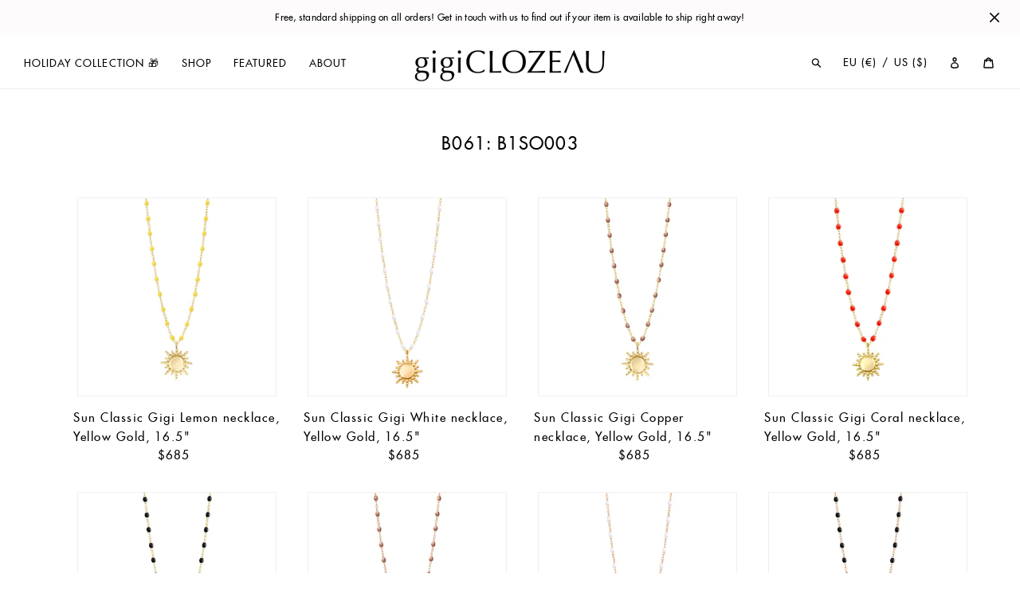

--- FILE ---
content_type: text/html; charset=utf-8
request_url: https://www.gigiclozeau.com/collections/b061
body_size: 29820
content:
<!doctype html>
<html class="no-js" lang="en">
<head>
  <meta charset="utf-8">
  <meta http-equiv="X-UA-Compatible" content="IE=edge,chrome=1">
  <meta name="viewport" content="width=device-width,initial-scale=1">
  <meta name="theme-color" content="#f6f1ef">
  <link rel="canonical" href="https://www.gigiclozeau.com/collections/b061">
  
  
    <meta name = "robots" content = "noindex,nofollow">
  

  

  
  
<link rel="shortcut icon" href="//www.gigiclozeau.com/cdn/shop/files/favicon-500x500-v3_32x32.png?v=1613556474" type="image/png">
  <title>b061: b1so003
&ndash; Gigi Clozeau - Jewelry</title><!-- /snippets/social-meta-tags.liquid -->




<meta property="og:site_name" content="Gigi Clozeau - Jewelry">
<meta property="og:url" content="https://www.gigiclozeau.com/collections/b061">
<meta property="og:title" content="b061: b1so003">
<meta property="og:type" content="product.group">
<meta property="og:description" content="gigi Clozeau, a jewelry designer who sees life in color. Lines crafted and produced, by family owned workshop, in the South of France.">





<meta name="twitter:card" content="summary_large_image">
<meta name="twitter:title" content="b061: b1so003">
<meta name="twitter:description" content="gigi Clozeau, a jewelry designer who sees life in color. Lines crafted and produced, by family owned workshop, in the South of France.">

  <link href="//cdn-images.mailchimp.com/embedcode/classic-10_7.css" rel="stylesheet" type="text/css">
  
  <link href="//www.gigiclozeau.com/cdn/shop/t/12/assets/jquery.fancybox.min.css?v=19278034316635137701744923139" rel="stylesheet" type="text/css" media="all" />
  <link href="//www.gigiclozeau.com/cdn/shop/t/12/assets/gigi-custom-fonts.css?v=36710558386281894471744923139" rel="stylesheet" type="text/css" media="all" />
  <link href="//www.gigiclozeau.com/cdn/shop/t/12/assets/theme.scss.css?v=6249573103073525801762184789" rel="stylesheet" type="text/css" media="all" />
  <link href="//www.gigiclozeau.com/cdn/shop/t/12/assets/gigi-main.css?v=27506409412327591411760449377" rel="stylesheet" type="text/css" media="all" />

  <script>
    var theme = {
      breakpoints: {
        medium: 750,
        large: 990,
        widescreen: 1400
      },
      strings: {
        addToCart: "Add to cart",
        soldOut: "Sold out",
        unavailable: "Unavailable",
        regularPrice: "Regular price",
        salePrice: "Sale price",
        sale: "Sale",
        showMore: "Show More",
        showLess: "Show Less",
        addressError: "Error looking up that address",
        addressNoResults: "No results for that address",
        addressQueryLimit: "You have exceeded the Google API usage limit. Consider upgrading to a \u003ca href=\"https:\/\/developers.google.com\/maps\/premium\/usage-limits\"\u003ePremium Plan\u003c\/a\u003e.",
        authError: "There was a problem authenticating your Google Maps account.",
        newWindow: "Opens in a new window.",
        external: "Opens external website.",
        newWindowExternal: "Opens external website in a new window.",
        removeLabel: "Remove [product]",
        update: "Update",
        quantity: "Quantity",
        discountedTotal: "Discounted total",
        regularTotal: "Regular total",
        priceColumn: "See Price column for discount details.",
        quantityMinimumMessage: "Quantity must be 1 or more",
        cartError: "There was an error while updating your cart. Please try again.",
        removedItemMessage: "Removed \u003cspan class=\"cart__removed-product-details\"\u003e([quantity]) [link]\u003c\/span\u003e from your cart.",
        unitPrice: "Unit price",
        unitPriceSeparator: "per",
        oneCartCount: "1 item",
        otherCartCount: "[count] items",
        quantityLabel: "Quantity: [count]"
      },
      moneyFormat: "${{amount}}",
      moneyFormatWithCurrency: "${{amount}} USD"
    }

    document.documentElement.className = document.documentElement.className.replace('no-js', 'js');
  </script><script src="//www.gigiclozeau.com/cdn/shop/t/12/assets/lazysizes.js?v=94224023136283657951744923139" async="async"></script>
  <script src="//www.gigiclozeau.com/cdn/shop/t/12/assets/vendor.js?v=28376295873384515191744923139" defer="defer"></script>
  <script src="//www.gigiclozeau.com/cdn/shop/t/12/assets/jquery.fancybox.min.js?v=102984942719613846721744923139" defer="defer"></script>
  <script src="//www.gigiclozeau.com/cdn/shop/t/12/assets/imagesloaded.pkgd.min.js?v=147859183389955144291744923139" defer="defer"></script>
  <script src="//www.gigiclozeau.com/cdn/shop/t/12/assets/isotope.pkgd.min.js?v=96875624313649522131744923139" defer="defer"></script>

  
  <script src="//www.gigiclozeau.com/cdn/shop/t/12/assets/theme.js?v=129943385798869891831744923139" defer="defer"></script>
  <script src="//www.gigiclozeau.com/cdn/shop/t/12/assets/gigi-main.js?v=52071180244349419681763064341" defer="defer"></script>
  

  <script>window.performance && window.performance.mark && window.performance.mark('shopify.content_for_header.start');</script><meta name="facebook-domain-verification" content="vx1tbgtklg68ii09008illqwrzoayy">
<meta name="facebook-domain-verification" content="u4gfopiuz2qif0cy09hum4860dcmaw">
<meta name="google-site-verification" content="f5ZlUvayvZ2lB1gKT4WlxzzIXcLLRiz6XDw21iZ5kj0">
<meta id="shopify-digital-wallet" name="shopify-digital-wallet" content="/31920488581/digital_wallets/dialog">
<meta name="shopify-checkout-api-token" content="4832953ba4a6af4728efa12aa938b36d">
<meta id="in-context-paypal-metadata" data-shop-id="31920488581" data-venmo-supported="false" data-environment="production" data-locale="en_US" data-paypal-v4="true" data-currency="USD">
<link rel="alternate" type="application/atom+xml" title="Feed" href="/collections/b061.atom" />
<link rel="alternate" type="application/json+oembed" href="https://www.gigiclozeau.com/collections/b061.oembed">
<script async="async" src="/checkouts/internal/preloads.js?locale=en-US"></script>
<link rel="preconnect" href="https://shop.app" crossorigin="anonymous">
<script async="async" src="https://shop.app/checkouts/internal/preloads.js?locale=en-US&shop_id=31920488581" crossorigin="anonymous"></script>
<script id="apple-pay-shop-capabilities" type="application/json">{"shopId":31920488581,"countryCode":"US","currencyCode":"USD","merchantCapabilities":["supports3DS"],"merchantId":"gid:\/\/shopify\/Shop\/31920488581","merchantName":"Gigi Clozeau - Jewelry","requiredBillingContactFields":["postalAddress","email"],"requiredShippingContactFields":["postalAddress","email"],"shippingType":"shipping","supportedNetworks":["visa","masterCard","amex","discover","elo","jcb"],"total":{"type":"pending","label":"Gigi Clozeau - Jewelry","amount":"1.00"},"shopifyPaymentsEnabled":true,"supportsSubscriptions":true}</script>
<script id="shopify-features" type="application/json">{"accessToken":"4832953ba4a6af4728efa12aa938b36d","betas":["rich-media-storefront-analytics"],"domain":"www.gigiclozeau.com","predictiveSearch":true,"shopId":31920488581,"locale":"en"}</script>
<script>var Shopify = Shopify || {};
Shopify.shop = "gigiclozeau-us1.myshopify.com";
Shopify.locale = "en";
Shopify.currency = {"active":"USD","rate":"1.0"};
Shopify.country = "US";
Shopify.theme = {"name":"Gigi Custom Theme 2020 US v25","id":151431119084,"schema_name":"Gigi Theme 2020 US v25","schema_version":"25.0.0","theme_store_id":null,"role":"main"};
Shopify.theme.handle = "null";
Shopify.theme.style = {"id":null,"handle":null};
Shopify.cdnHost = "www.gigiclozeau.com/cdn";
Shopify.routes = Shopify.routes || {};
Shopify.routes.root = "/";</script>
<script type="module">!function(o){(o.Shopify=o.Shopify||{}).modules=!0}(window);</script>
<script>!function(o){function n(){var o=[];function n(){o.push(Array.prototype.slice.apply(arguments))}return n.q=o,n}var t=o.Shopify=o.Shopify||{};t.loadFeatures=n(),t.autoloadFeatures=n()}(window);</script>
<script>
  window.ShopifyPay = window.ShopifyPay || {};
  window.ShopifyPay.apiHost = "shop.app\/pay";
  window.ShopifyPay.redirectState = null;
</script>
<script id="shop-js-analytics" type="application/json">{"pageType":"collection"}</script>
<script defer="defer" async type="module" src="//www.gigiclozeau.com/cdn/shopifycloud/shop-js/modules/v2/client.init-shop-cart-sync_DtuiiIyl.en.esm.js"></script>
<script defer="defer" async type="module" src="//www.gigiclozeau.com/cdn/shopifycloud/shop-js/modules/v2/chunk.common_CUHEfi5Q.esm.js"></script>
<script type="module">
  await import("//www.gigiclozeau.com/cdn/shopifycloud/shop-js/modules/v2/client.init-shop-cart-sync_DtuiiIyl.en.esm.js");
await import("//www.gigiclozeau.com/cdn/shopifycloud/shop-js/modules/v2/chunk.common_CUHEfi5Q.esm.js");

  window.Shopify.SignInWithShop?.initShopCartSync?.({"fedCMEnabled":true,"windoidEnabled":true});

</script>
<script>
  window.Shopify = window.Shopify || {};
  if (!window.Shopify.featureAssets) window.Shopify.featureAssets = {};
  window.Shopify.featureAssets['shop-js'] = {"shop-cart-sync":["modules/v2/client.shop-cart-sync_DFoTY42P.en.esm.js","modules/v2/chunk.common_CUHEfi5Q.esm.js"],"init-fed-cm":["modules/v2/client.init-fed-cm_D2UNy1i2.en.esm.js","modules/v2/chunk.common_CUHEfi5Q.esm.js"],"init-shop-email-lookup-coordinator":["modules/v2/client.init-shop-email-lookup-coordinator_BQEe2rDt.en.esm.js","modules/v2/chunk.common_CUHEfi5Q.esm.js"],"shop-cash-offers":["modules/v2/client.shop-cash-offers_3CTtReFF.en.esm.js","modules/v2/chunk.common_CUHEfi5Q.esm.js","modules/v2/chunk.modal_BewljZkx.esm.js"],"shop-button":["modules/v2/client.shop-button_C6oxCjDL.en.esm.js","modules/v2/chunk.common_CUHEfi5Q.esm.js"],"init-windoid":["modules/v2/client.init-windoid_5pix8xhK.en.esm.js","modules/v2/chunk.common_CUHEfi5Q.esm.js"],"avatar":["modules/v2/client.avatar_BTnouDA3.en.esm.js"],"init-shop-cart-sync":["modules/v2/client.init-shop-cart-sync_DtuiiIyl.en.esm.js","modules/v2/chunk.common_CUHEfi5Q.esm.js"],"shop-toast-manager":["modules/v2/client.shop-toast-manager_BYv_8cH1.en.esm.js","modules/v2/chunk.common_CUHEfi5Q.esm.js"],"pay-button":["modules/v2/client.pay-button_FnF9EIkY.en.esm.js","modules/v2/chunk.common_CUHEfi5Q.esm.js"],"shop-login-button":["modules/v2/client.shop-login-button_CH1KUpOf.en.esm.js","modules/v2/chunk.common_CUHEfi5Q.esm.js","modules/v2/chunk.modal_BewljZkx.esm.js"],"init-customer-accounts-sign-up":["modules/v2/client.init-customer-accounts-sign-up_aj7QGgYS.en.esm.js","modules/v2/client.shop-login-button_CH1KUpOf.en.esm.js","modules/v2/chunk.common_CUHEfi5Q.esm.js","modules/v2/chunk.modal_BewljZkx.esm.js"],"init-shop-for-new-customer-accounts":["modules/v2/client.init-shop-for-new-customer-accounts_NbnYRf_7.en.esm.js","modules/v2/client.shop-login-button_CH1KUpOf.en.esm.js","modules/v2/chunk.common_CUHEfi5Q.esm.js","modules/v2/chunk.modal_BewljZkx.esm.js"],"init-customer-accounts":["modules/v2/client.init-customer-accounts_ppedhqCH.en.esm.js","modules/v2/client.shop-login-button_CH1KUpOf.en.esm.js","modules/v2/chunk.common_CUHEfi5Q.esm.js","modules/v2/chunk.modal_BewljZkx.esm.js"],"shop-follow-button":["modules/v2/client.shop-follow-button_CMIBBa6u.en.esm.js","modules/v2/chunk.common_CUHEfi5Q.esm.js","modules/v2/chunk.modal_BewljZkx.esm.js"],"lead-capture":["modules/v2/client.lead-capture_But0hIyf.en.esm.js","modules/v2/chunk.common_CUHEfi5Q.esm.js","modules/v2/chunk.modal_BewljZkx.esm.js"],"checkout-modal":["modules/v2/client.checkout-modal_BBxc70dQ.en.esm.js","modules/v2/chunk.common_CUHEfi5Q.esm.js","modules/v2/chunk.modal_BewljZkx.esm.js"],"shop-login":["modules/v2/client.shop-login_hM3Q17Kl.en.esm.js","modules/v2/chunk.common_CUHEfi5Q.esm.js","modules/v2/chunk.modal_BewljZkx.esm.js"],"payment-terms":["modules/v2/client.payment-terms_CAtGlQYS.en.esm.js","modules/v2/chunk.common_CUHEfi5Q.esm.js","modules/v2/chunk.modal_BewljZkx.esm.js"]};
</script>
<script>(function() {
  var isLoaded = false;
  function asyncLoad() {
    if (isLoaded) return;
    isLoaded = true;
    var urls = ["https:\/\/load.csell.co\/assets\/js\/cross-sell.js?shop=gigiclozeau-us1.myshopify.com","https:\/\/load.csell.co\/assets\/v2\/js\/core\/xsell.js?shop=gigiclozeau-us1.myshopify.com","https:\/\/chimpstatic.com\/mcjs-connected\/js\/users\/ef60dc99a8837f56eea7b5a97\/c76d03ab93b2d70ff40e0fa10.js?shop=gigiclozeau-us1.myshopify.com","https:\/\/d1hcrjcdtouu7e.cloudfront.net\/js\/gdpr_cookie_consent.min.js?shop=gigiclozeau-us1.myshopify.com","https:\/\/d1hcrjcdtouu7e.cloudfront.net\/js\/gdpr_cookie_consent.min.js?shop=gigiclozeau-us1.myshopify.com","https:\/\/cdn.nfcube.com\/instafeed-faf4280ef6b979eef344ef3d668c49af.js?shop=gigiclozeau-us1.myshopify.com"];
    for (var i = 0; i < urls.length; i++) {
      var s = document.createElement('script');
      s.type = 'text/javascript';
      s.async = true;
      s.src = urls[i];
      var x = document.getElementsByTagName('script')[0];
      x.parentNode.insertBefore(s, x);
    }
  };
  if(window.attachEvent) {
    window.attachEvent('onload', asyncLoad);
  } else {
    window.addEventListener('load', asyncLoad, false);
  }
})();</script>
<script id="__st">var __st={"a":31920488581,"offset":-18000,"reqid":"bc5a5c35-770c-4b0c-96c8-b704f708c248-1766240018","pageurl":"www.gigiclozeau.com\/collections\/b061","u":"784e5d31e64c","p":"collection","rtyp":"collection","rid":167200620677};</script>
<script>window.ShopifyPaypalV4VisibilityTracking = true;</script>
<script id="captcha-bootstrap">!function(){'use strict';const t='contact',e='account',n='new_comment',o=[[t,t],['blogs',n],['comments',n],[t,'customer']],c=[[e,'customer_login'],[e,'guest_login'],[e,'recover_customer_password'],[e,'create_customer']],r=t=>t.map((([t,e])=>`form[action*='/${t}']:not([data-nocaptcha='true']) input[name='form_type'][value='${e}']`)).join(','),a=t=>()=>t?[...document.querySelectorAll(t)].map((t=>t.form)):[];function s(){const t=[...o],e=r(t);return a(e)}const i='password',u='form_key',d=['recaptcha-v3-token','g-recaptcha-response','h-captcha-response',i],f=()=>{try{return window.sessionStorage}catch{return}},m='__shopify_v',_=t=>t.elements[u];function p(t,e,n=!1){try{const o=window.sessionStorage,c=JSON.parse(o.getItem(e)),{data:r}=function(t){const{data:e,action:n}=t;return t[m]||n?{data:e,action:n}:{data:t,action:n}}(c);for(const[e,n]of Object.entries(r))t.elements[e]&&(t.elements[e].value=n);n&&o.removeItem(e)}catch(o){console.error('form repopulation failed',{error:o})}}const l='form_type',E='cptcha';function T(t){t.dataset[E]=!0}const w=window,h=w.document,L='Shopify',v='ce_forms',y='captcha';let A=!1;((t,e)=>{const n=(g='f06e6c50-85a8-45c8-87d0-21a2b65856fe',I='https://cdn.shopify.com/shopifycloud/storefront-forms-hcaptcha/ce_storefront_forms_captcha_hcaptcha.v1.5.2.iife.js',D={infoText:'Protected by hCaptcha',privacyText:'Privacy',termsText:'Terms'},(t,e,n)=>{const o=w[L][v],c=o.bindForm;if(c)return c(t,g,e,D).then(n);var r;o.q.push([[t,g,e,D],n]),r=I,A||(h.body.append(Object.assign(h.createElement('script'),{id:'captcha-provider',async:!0,src:r})),A=!0)});var g,I,D;w[L]=w[L]||{},w[L][v]=w[L][v]||{},w[L][v].q=[],w[L][y]=w[L][y]||{},w[L][y].protect=function(t,e){n(t,void 0,e),T(t)},Object.freeze(w[L][y]),function(t,e,n,w,h,L){const[v,y,A,g]=function(t,e,n){const i=e?o:[],u=t?c:[],d=[...i,...u],f=r(d),m=r(i),_=r(d.filter((([t,e])=>n.includes(e))));return[a(f),a(m),a(_),s()]}(w,h,L),I=t=>{const e=t.target;return e instanceof HTMLFormElement?e:e&&e.form},D=t=>v().includes(t);t.addEventListener('submit',(t=>{const e=I(t);if(!e)return;const n=D(e)&&!e.dataset.hcaptchaBound&&!e.dataset.recaptchaBound,o=_(e),c=g().includes(e)&&(!o||!o.value);(n||c)&&t.preventDefault(),c&&!n&&(function(t){try{if(!f())return;!function(t){const e=f();if(!e)return;const n=_(t);if(!n)return;const o=n.value;o&&e.removeItem(o)}(t);const e=Array.from(Array(32),(()=>Math.random().toString(36)[2])).join('');!function(t,e){_(t)||t.append(Object.assign(document.createElement('input'),{type:'hidden',name:u})),t.elements[u].value=e}(t,e),function(t,e){const n=f();if(!n)return;const o=[...t.querySelectorAll(`input[type='${i}']`)].map((({name:t})=>t)),c=[...d,...o],r={};for(const[a,s]of new FormData(t).entries())c.includes(a)||(r[a]=s);n.setItem(e,JSON.stringify({[m]:1,action:t.action,data:r}))}(t,e)}catch(e){console.error('failed to persist form',e)}}(e),e.submit())}));const S=(t,e)=>{t&&!t.dataset[E]&&(n(t,e.some((e=>e===t))),T(t))};for(const o of['focusin','change'])t.addEventListener(o,(t=>{const e=I(t);D(e)&&S(e,y())}));const B=e.get('form_key'),M=e.get(l),P=B&&M;t.addEventListener('DOMContentLoaded',(()=>{const t=y();if(P)for(const e of t)e.elements[l].value===M&&p(e,B);[...new Set([...A(),...v().filter((t=>'true'===t.dataset.shopifyCaptcha))])].forEach((e=>S(e,t)))}))}(h,new URLSearchParams(w.location.search),n,t,e,['guest_login'])})(!0,!0)}();</script>
<script integrity="sha256-4kQ18oKyAcykRKYeNunJcIwy7WH5gtpwJnB7kiuLZ1E=" data-source-attribution="shopify.loadfeatures" defer="defer" src="//www.gigiclozeau.com/cdn/shopifycloud/storefront/assets/storefront/load_feature-a0a9edcb.js" crossorigin="anonymous"></script>
<script crossorigin="anonymous" defer="defer" src="//www.gigiclozeau.com/cdn/shopifycloud/storefront/assets/shopify_pay/storefront-65b4c6d7.js?v=20250812"></script>
<script data-source-attribution="shopify.dynamic_checkout.dynamic.init">var Shopify=Shopify||{};Shopify.PaymentButton=Shopify.PaymentButton||{isStorefrontPortableWallets:!0,init:function(){window.Shopify.PaymentButton.init=function(){};var t=document.createElement("script");t.src="https://www.gigiclozeau.com/cdn/shopifycloud/portable-wallets/latest/portable-wallets.en.js",t.type="module",document.head.appendChild(t)}};
</script>
<script data-source-attribution="shopify.dynamic_checkout.buyer_consent">
  function portableWalletsHideBuyerConsent(e){var t=document.getElementById("shopify-buyer-consent"),n=document.getElementById("shopify-subscription-policy-button");t&&n&&(t.classList.add("hidden"),t.setAttribute("aria-hidden","true"),n.removeEventListener("click",e))}function portableWalletsShowBuyerConsent(e){var t=document.getElementById("shopify-buyer-consent"),n=document.getElementById("shopify-subscription-policy-button");t&&n&&(t.classList.remove("hidden"),t.removeAttribute("aria-hidden"),n.addEventListener("click",e))}window.Shopify?.PaymentButton&&(window.Shopify.PaymentButton.hideBuyerConsent=portableWalletsHideBuyerConsent,window.Shopify.PaymentButton.showBuyerConsent=portableWalletsShowBuyerConsent);
</script>
<script data-source-attribution="shopify.dynamic_checkout.cart.bootstrap">document.addEventListener("DOMContentLoaded",(function(){function t(){return document.querySelector("shopify-accelerated-checkout-cart, shopify-accelerated-checkout")}if(t())Shopify.PaymentButton.init();else{new MutationObserver((function(e,n){t()&&(Shopify.PaymentButton.init(),n.disconnect())})).observe(document.body,{childList:!0,subtree:!0})}}));
</script>
<link id="shopify-accelerated-checkout-styles" rel="stylesheet" media="screen" href="https://www.gigiclozeau.com/cdn/shopifycloud/portable-wallets/latest/accelerated-checkout-backwards-compat.css" crossorigin="anonymous">
<style id="shopify-accelerated-checkout-cart">
        #shopify-buyer-consent {
  margin-top: 1em;
  display: inline-block;
  width: 100%;
}

#shopify-buyer-consent.hidden {
  display: none;
}

#shopify-subscription-policy-button {
  background: none;
  border: none;
  padding: 0;
  text-decoration: underline;
  font-size: inherit;
  cursor: pointer;
}

#shopify-subscription-policy-button::before {
  box-shadow: none;
}

      </style>

<script>window.performance && window.performance.mark && window.performance.mark('shopify.content_for_header.end');</script>
  

<script src="https://cdn.shopify.com/extensions/cb4eb13d-d51e-44da-8e68-308fcd3a4ca7/fb59d1bdbc2f22f1f87ecacc47801aceb0b3aef9-21190/assets/algolia_autocomplete.js" type="text/javascript" defer="defer"></script>
<meta property="og:image" content="https://cdn.shopify.com/s/files/1/0319/2048/8581/files/gigi-clozeau-logo-black_ba8265a7-663b-48c4-a31f-d0e6f58d3068.png?height=628&pad_color=fff&v=1613555584&width=1200" />
<meta property="og:image:secure_url" content="https://cdn.shopify.com/s/files/1/0319/2048/8581/files/gigi-clozeau-logo-black_ba8265a7-663b-48c4-a31f-d0e6f58d3068.png?height=628&pad_color=fff&v=1613555584&width=1200" />
<meta property="og:image:width" content="1200" />
<meta property="og:image:height" content="628" />
<link href="https://monorail-edge.shopifysvc.com" rel="dns-prefetch">
<script>(function(){if ("sendBeacon" in navigator && "performance" in window) {try {var session_token_from_headers = performance.getEntriesByType('navigation')[0].serverTiming.find(x => x.name == '_s').description;} catch {var session_token_from_headers = undefined;}var session_cookie_matches = document.cookie.match(/_shopify_s=([^;]*)/);var session_token_from_cookie = session_cookie_matches && session_cookie_matches.length === 2 ? session_cookie_matches[1] : "";var session_token = session_token_from_headers || session_token_from_cookie || "";function handle_abandonment_event(e) {var entries = performance.getEntries().filter(function(entry) {return /monorail-edge.shopifysvc.com/.test(entry.name);});if (!window.abandonment_tracked && entries.length === 0) {window.abandonment_tracked = true;var currentMs = Date.now();var navigation_start = performance.timing.navigationStart;var payload = {shop_id: 31920488581,url: window.location.href,navigation_start,duration: currentMs - navigation_start,session_token,page_type: "collection"};window.navigator.sendBeacon("https://monorail-edge.shopifysvc.com/v1/produce", JSON.stringify({schema_id: "online_store_buyer_site_abandonment/1.1",payload: payload,metadata: {event_created_at_ms: currentMs,event_sent_at_ms: currentMs}}));}}window.addEventListener('pagehide', handle_abandonment_event);}}());</script>
<script id="web-pixels-manager-setup">(function e(e,d,r,n,o){if(void 0===o&&(o={}),!Boolean(null===(a=null===(i=window.Shopify)||void 0===i?void 0:i.analytics)||void 0===a?void 0:a.replayQueue)){var i,a;window.Shopify=window.Shopify||{};var t=window.Shopify;t.analytics=t.analytics||{};var s=t.analytics;s.replayQueue=[],s.publish=function(e,d,r){return s.replayQueue.push([e,d,r]),!0};try{self.performance.mark("wpm:start")}catch(e){}var l=function(){var e={modern:/Edge?\/(1{2}[4-9]|1[2-9]\d|[2-9]\d{2}|\d{4,})\.\d+(\.\d+|)|Firefox\/(1{2}[4-9]|1[2-9]\d|[2-9]\d{2}|\d{4,})\.\d+(\.\d+|)|Chrom(ium|e)\/(9{2}|\d{3,})\.\d+(\.\d+|)|(Maci|X1{2}).+ Version\/(15\.\d+|(1[6-9]|[2-9]\d|\d{3,})\.\d+)([,.]\d+|)( \(\w+\)|)( Mobile\/\w+|) Safari\/|Chrome.+OPR\/(9{2}|\d{3,})\.\d+\.\d+|(CPU[ +]OS|iPhone[ +]OS|CPU[ +]iPhone|CPU IPhone OS|CPU iPad OS)[ +]+(15[._]\d+|(1[6-9]|[2-9]\d|\d{3,})[._]\d+)([._]\d+|)|Android:?[ /-](13[3-9]|1[4-9]\d|[2-9]\d{2}|\d{4,})(\.\d+|)(\.\d+|)|Android.+Firefox\/(13[5-9]|1[4-9]\d|[2-9]\d{2}|\d{4,})\.\d+(\.\d+|)|Android.+Chrom(ium|e)\/(13[3-9]|1[4-9]\d|[2-9]\d{2}|\d{4,})\.\d+(\.\d+|)|SamsungBrowser\/([2-9]\d|\d{3,})\.\d+/,legacy:/Edge?\/(1[6-9]|[2-9]\d|\d{3,})\.\d+(\.\d+|)|Firefox\/(5[4-9]|[6-9]\d|\d{3,})\.\d+(\.\d+|)|Chrom(ium|e)\/(5[1-9]|[6-9]\d|\d{3,})\.\d+(\.\d+|)([\d.]+$|.*Safari\/(?![\d.]+ Edge\/[\d.]+$))|(Maci|X1{2}).+ Version\/(10\.\d+|(1[1-9]|[2-9]\d|\d{3,})\.\d+)([,.]\d+|)( \(\w+\)|)( Mobile\/\w+|) Safari\/|Chrome.+OPR\/(3[89]|[4-9]\d|\d{3,})\.\d+\.\d+|(CPU[ +]OS|iPhone[ +]OS|CPU[ +]iPhone|CPU IPhone OS|CPU iPad OS)[ +]+(10[._]\d+|(1[1-9]|[2-9]\d|\d{3,})[._]\d+)([._]\d+|)|Android:?[ /-](13[3-9]|1[4-9]\d|[2-9]\d{2}|\d{4,})(\.\d+|)(\.\d+|)|Mobile Safari.+OPR\/([89]\d|\d{3,})\.\d+\.\d+|Android.+Firefox\/(13[5-9]|1[4-9]\d|[2-9]\d{2}|\d{4,})\.\d+(\.\d+|)|Android.+Chrom(ium|e)\/(13[3-9]|1[4-9]\d|[2-9]\d{2}|\d{4,})\.\d+(\.\d+|)|Android.+(UC? ?Browser|UCWEB|U3)[ /]?(15\.([5-9]|\d{2,})|(1[6-9]|[2-9]\d|\d{3,})\.\d+)\.\d+|SamsungBrowser\/(5\.\d+|([6-9]|\d{2,})\.\d+)|Android.+MQ{2}Browser\/(14(\.(9|\d{2,})|)|(1[5-9]|[2-9]\d|\d{3,})(\.\d+|))(\.\d+|)|K[Aa][Ii]OS\/(3\.\d+|([4-9]|\d{2,})\.\d+)(\.\d+|)/},d=e.modern,r=e.legacy,n=navigator.userAgent;return n.match(d)?"modern":n.match(r)?"legacy":"unknown"}(),u="modern"===l?"modern":"legacy",c=(null!=n?n:{modern:"",legacy:""})[u],f=function(e){return[e.baseUrl,"/wpm","/b",e.hashVersion,"modern"===e.buildTarget?"m":"l",".js"].join("")}({baseUrl:d,hashVersion:r,buildTarget:u}),m=function(e){var d=e.version,r=e.bundleTarget,n=e.surface,o=e.pageUrl,i=e.monorailEndpoint;return{emit:function(e){var a=e.status,t=e.errorMsg,s=(new Date).getTime(),l=JSON.stringify({metadata:{event_sent_at_ms:s},events:[{schema_id:"web_pixels_manager_load/3.1",payload:{version:d,bundle_target:r,page_url:o,status:a,surface:n,error_msg:t},metadata:{event_created_at_ms:s}}]});if(!i)return console&&console.warn&&console.warn("[Web Pixels Manager] No Monorail endpoint provided, skipping logging."),!1;try{return self.navigator.sendBeacon.bind(self.navigator)(i,l)}catch(e){}var u=new XMLHttpRequest;try{return u.open("POST",i,!0),u.setRequestHeader("Content-Type","text/plain"),u.send(l),!0}catch(e){return console&&console.warn&&console.warn("[Web Pixels Manager] Got an unhandled error while logging to Monorail."),!1}}}}({version:r,bundleTarget:l,surface:e.surface,pageUrl:self.location.href,monorailEndpoint:e.monorailEndpoint});try{o.browserTarget=l,function(e){var d=e.src,r=e.async,n=void 0===r||r,o=e.onload,i=e.onerror,a=e.sri,t=e.scriptDataAttributes,s=void 0===t?{}:t,l=document.createElement("script"),u=document.querySelector("head"),c=document.querySelector("body");if(l.async=n,l.src=d,a&&(l.integrity=a,l.crossOrigin="anonymous"),s)for(var f in s)if(Object.prototype.hasOwnProperty.call(s,f))try{l.dataset[f]=s[f]}catch(e){}if(o&&l.addEventListener("load",o),i&&l.addEventListener("error",i),u)u.appendChild(l);else{if(!c)throw new Error("Did not find a head or body element to append the script");c.appendChild(l)}}({src:f,async:!0,onload:function(){if(!function(){var e,d;return Boolean(null===(d=null===(e=window.Shopify)||void 0===e?void 0:e.analytics)||void 0===d?void 0:d.initialized)}()){var d=window.webPixelsManager.init(e)||void 0;if(d){var r=window.Shopify.analytics;r.replayQueue.forEach((function(e){var r=e[0],n=e[1],o=e[2];d.publishCustomEvent(r,n,o)})),r.replayQueue=[],r.publish=d.publishCustomEvent,r.visitor=d.visitor,r.initialized=!0}}},onerror:function(){return m.emit({status:"failed",errorMsg:"".concat(f," has failed to load")})},sri:function(e){var d=/^sha384-[A-Za-z0-9+/=]+$/;return"string"==typeof e&&d.test(e)}(c)?c:"",scriptDataAttributes:o}),m.emit({status:"loading"})}catch(e){m.emit({status:"failed",errorMsg:(null==e?void 0:e.message)||"Unknown error"})}}})({shopId: 31920488581,storefrontBaseUrl: "https://www.gigiclozeau.com",extensionsBaseUrl: "https://extensions.shopifycdn.com/cdn/shopifycloud/web-pixels-manager",monorailEndpoint: "https://monorail-edge.shopifysvc.com/unstable/produce_batch",surface: "storefront-renderer",enabledBetaFlags: ["2dca8a86"],webPixelsConfigList: [{"id":"773914860","configuration":"{\"config\":\"{\\\"google_tag_ids\\\":[\\\"G-6YL3HNRYMN\\\",\\\"AW-640613127\\\",\\\"GT-MR8NQ22B\\\",\\\"G-3E6Y3QG9MM\\\"],\\\"target_country\\\":\\\"US\\\",\\\"gtag_events\\\":[{\\\"type\\\":\\\"search\\\",\\\"action_label\\\":[\\\"G-6YL3HNRYMN\\\",\\\"AW-640613127\\\/0N84CIHJ5JgaEIf2u7EC\\\",\\\"G-3E6Y3QG9MM\\\"]},{\\\"type\\\":\\\"begin_checkout\\\",\\\"action_label\\\":[\\\"G-6YL3HNRYMN\\\",\\\"AW-640613127\\\/cchoCIfJ5JgaEIf2u7EC\\\",\\\"G-3E6Y3QG9MM\\\"]},{\\\"type\\\":\\\"view_item\\\",\\\"action_label\\\":[\\\"G-6YL3HNRYMN\\\",\\\"AW-640613127\\\/B-WdCP7I5JgaEIf2u7EC\\\",\\\"MC-DPC1PHWZTE\\\",\\\"G-3E6Y3QG9MM\\\"]},{\\\"type\\\":\\\"purchase\\\",\\\"action_label\\\":[\\\"G-6YL3HNRYMN\\\",\\\"AW-640613127\\\/BvqOCPjI5JgaEIf2u7EC\\\",\\\"MC-DPC1PHWZTE\\\",\\\"AW-640613127\\\/VmSLCPmFne4BEIf2u7EC\\\",\\\"G-3E6Y3QG9MM\\\"]},{\\\"type\\\":\\\"page_view\\\",\\\"action_label\\\":[\\\"G-6YL3HNRYMN\\\",\\\"AW-640613127\\\/Vp0qCPvI5JgaEIf2u7EC\\\",\\\"MC-DPC1PHWZTE\\\",\\\"G-3E6Y3QG9MM\\\"]},{\\\"type\\\":\\\"add_payment_info\\\",\\\"action_label\\\":[\\\"G-6YL3HNRYMN\\\",\\\"AW-640613127\\\/tjRGCIrJ5JgaEIf2u7EC\\\",\\\"G-3E6Y3QG9MM\\\"]},{\\\"type\\\":\\\"add_to_cart\\\",\\\"action_label\\\":[\\\"G-6YL3HNRYMN\\\",\\\"AW-640613127\\\/ocZ7CITJ5JgaEIf2u7EC\\\",\\\"G-3E6Y3QG9MM\\\"]}],\\\"enable_monitoring_mode\\\":false}\"}","eventPayloadVersion":"v1","runtimeContext":"OPEN","scriptVersion":"b2a88bafab3e21179ed38636efcd8a93","type":"APP","apiClientId":1780363,"privacyPurposes":[],"dataSharingAdjustments":{"protectedCustomerApprovalScopes":["read_customer_address","read_customer_email","read_customer_name","read_customer_personal_data","read_customer_phone"]}},{"id":"599064812","configuration":"{\"tagID\":\"2612418938860\"}","eventPayloadVersion":"v1","runtimeContext":"STRICT","scriptVersion":"18031546ee651571ed29edbe71a3550b","type":"APP","apiClientId":3009811,"privacyPurposes":["ANALYTICS","MARKETING","SALE_OF_DATA"],"dataSharingAdjustments":{"protectedCustomerApprovalScopes":["read_customer_address","read_customer_email","read_customer_name","read_customer_personal_data","read_customer_phone"]}},{"id":"195428588","configuration":"{\"pixel_id\":\"1515233445617817\",\"pixel_type\":\"facebook_pixel\"}","eventPayloadVersion":"v1","runtimeContext":"OPEN","scriptVersion":"ca16bc87fe92b6042fbaa3acc2fbdaa6","type":"APP","apiClientId":2329312,"privacyPurposes":["ANALYTICS","MARKETING","SALE_OF_DATA"],"dataSharingAdjustments":{"protectedCustomerApprovalScopes":["read_customer_address","read_customer_email","read_customer_name","read_customer_personal_data","read_customer_phone"]}},{"id":"79757548","configuration":"{\"masterTagID\":\"19038\",\"merchantID\":\"133860\",\"appPath\":\"https:\/\/daedalus.shareasale.com\",\"storeID\":\"NaN\",\"xTypeMode\":\"NaN\",\"xTypeValue\":\"NaN\",\"channelDedup\":\"NaN\"}","eventPayloadVersion":"v1","runtimeContext":"STRICT","scriptVersion":"f300cca684872f2df140f714437af558","type":"APP","apiClientId":4929191,"privacyPurposes":["ANALYTICS","MARKETING"],"dataSharingAdjustments":{"protectedCustomerApprovalScopes":["read_customer_personal_data"]}},{"id":"69501164","eventPayloadVersion":"v1","runtimeContext":"LAX","scriptVersion":"1","type":"CUSTOM","privacyPurposes":["ANALYTICS"],"name":"Google Analytics tag (migrated)"},{"id":"shopify-app-pixel","configuration":"{}","eventPayloadVersion":"v1","runtimeContext":"STRICT","scriptVersion":"0450","apiClientId":"shopify-pixel","type":"APP","privacyPurposes":["ANALYTICS","MARKETING"]},{"id":"shopify-custom-pixel","eventPayloadVersion":"v1","runtimeContext":"LAX","scriptVersion":"0450","apiClientId":"shopify-pixel","type":"CUSTOM","privacyPurposes":["ANALYTICS","MARKETING"]}],isMerchantRequest: false,initData: {"shop":{"name":"Gigi Clozeau - Jewelry","paymentSettings":{"currencyCode":"USD"},"myshopifyDomain":"gigiclozeau-us1.myshopify.com","countryCode":"US","storefrontUrl":"https:\/\/www.gigiclozeau.com"},"customer":null,"cart":null,"checkout":null,"productVariants":[],"purchasingCompany":null},},"https://www.gigiclozeau.com/cdn","1e0b1122w61c904dfpc855754am2b403ea2",{"modern":"","legacy":""},{"shopId":"31920488581","storefrontBaseUrl":"https:\/\/www.gigiclozeau.com","extensionBaseUrl":"https:\/\/extensions.shopifycdn.com\/cdn\/shopifycloud\/web-pixels-manager","surface":"storefront-renderer","enabledBetaFlags":"[\"2dca8a86\"]","isMerchantRequest":"false","hashVersion":"1e0b1122w61c904dfpc855754am2b403ea2","publish":"custom","events":"[[\"page_viewed\",{}],[\"collection_viewed\",{\"collection\":{\"id\":\"167200620677\",\"title\":\"b061: b1so003\",\"productVariants\":[{\"price\":{\"amount\":685.0,\"currencyCode\":\"USD\"},\"product\":{\"title\":\"Sun Classic Gigi Lemon necklace, Yellow Gold, 16.5\\\"\",\"vendor\":\"Gigi Clozeau\",\"id\":\"4724750483589\",\"untranslatedTitle\":\"Sun Classic Gigi Lemon necklace, Yellow Gold, 16.5\\\"\",\"url\":\"\/products\/gigi-clozeau-sun-classic-gigi-lemon-necklace-yellow-gold-16-5-inches_b061_m003_c046_s012_b1so003j4742xx\",\"type\":\"necklace\"},\"id\":\"33027306258565\",\"image\":{\"src\":\"\/\/www.gigiclozeau.com\/cdn\/shop\/products\/gigi-clozeau_sun-classic-gigi-lemon-necklace-yellow-gold-16-5-inches_b1so003j4742xx_i1_1d8e708d-79d5-464c-8377-5314a4f0d1ae.jpg?v=1741038745\"},\"sku\":\"B1SO003J4742XX\",\"title\":\"Default Title\",\"untranslatedTitle\":\"Default Title\"},{\"price\":{\"amount\":685.0,\"currencyCode\":\"USD\"},\"product\":{\"title\":\"Sun Classic Gigi White necklace, Yellow Gold, 16.5\\\"\",\"vendor\":\"Gigi Clozeau\",\"id\":\"6584665309376\",\"untranslatedTitle\":\"Sun Classic Gigi White necklace, Yellow Gold, 16.5\\\"\",\"url\":\"\/products\/gigi-clozeau-sun-classic-gigi-white-necklace-yellow-gold-16-5-inches_b061_m003_c002_s012_b1so003j0142xx\",\"type\":\"necklace\"},\"id\":\"39433144697024\",\"image\":{\"src\":\"\/\/www.gigiclozeau.com\/cdn\/shop\/products\/gigi-clozeau_sun-classic-gigi-white-necklace-yellow-gold-16-5-inches_b1so003j0142xx_i1.jpg?v=1741037932\"},\"sku\":\"B1SO003J0142XX\",\"title\":\"Default Title\",\"untranslatedTitle\":\"Default Title\"},{\"price\":{\"amount\":685.0,\"currencyCode\":\"USD\"},\"product\":{\"title\":\"Sun Classic Gigi Copper necklace, Yellow Gold, 16.5\\\"\",\"vendor\":\"Gigi Clozeau\",\"id\":\"4724750090373\",\"untranslatedTitle\":\"Sun Classic Gigi Copper necklace, Yellow Gold, 16.5\\\"\",\"url\":\"\/products\/gigi-clozeau-sun-classic-gigi-copper-necklace-yellow-gold-16-5-inches_b061_m003_c024_s012_b1so003j2642xx\",\"type\":\"necklace\"},\"id\":\"33027304652933\",\"image\":{\"src\":\"\/\/www.gigiclozeau.com\/cdn\/shop\/products\/gigi-clozeau_sun-classic-gigi-copper-necklace-yellow-gold-16-5-inches_b1so003j2642xx_i1_bd776792-5c8d-4fa4-b359-a28c8637ce43.jpg?v=1741038746\"},\"sku\":\"B1SO003J2642XX\",\"title\":\"Default Title\",\"untranslatedTitle\":\"Default Title\"},{\"price\":{\"amount\":685.0,\"currencyCode\":\"USD\"},\"product\":{\"title\":\"Sun Classic Gigi Coral necklace, Yellow Gold, 16.5\\\"\",\"vendor\":\"Gigi Clozeau\",\"id\":\"6584652202176\",\"untranslatedTitle\":\"Sun Classic Gigi Coral necklace, Yellow Gold, 16.5\\\"\",\"url\":\"\/products\/gigi-clozeau-sun-classic-gigi-coral-necklace-yellow-gold-16-5-inches_b061_m003_c058_s012_b1so003j5842xx\",\"type\":\"necklace\"},\"id\":\"39433115304128\",\"image\":{\"src\":\"\/\/www.gigiclozeau.com\/cdn\/shop\/products\/gigi-clozeau_sun-classic-gigi-coral-necklace-yellow-gold-16-5-inches_b1so003j5842xx_i1.jpg?v=1741038085\"},\"sku\":\"B1SO003J5842XX\",\"title\":\"Default Title\",\"untranslatedTitle\":\"Default Title\"},{\"price\":{\"amount\":685.0,\"currencyCode\":\"USD\"},\"product\":{\"title\":\"Sun Classic Gigi Black necklace, Yellow Gold, 16.5\\\"\",\"vendor\":\"Gigi Clozeau\",\"id\":\"4724749828229\",\"untranslatedTitle\":\"Sun Classic Gigi Black necklace, Yellow Gold, 16.5\\\"\",\"url\":\"\/products\/gigi-clozeau-sun-classic-gigi-black-necklace-yellow-gold-16-5-inches_b061_m003_c021_s012_b1so003j2042xx\",\"type\":\"necklace\"},\"id\":\"33027303374981\",\"image\":{\"src\":\"\/\/www.gigiclozeau.com\/cdn\/shop\/products\/gigi-clozeau_sun-classic-gigi-black-necklace-yellow-gold-16-5-inches_b1so003j2042xx_i1_63b75a2e-6c6b-4d5e-b411-ee7c53741ad0.jpg?v=1741038746\"},\"sku\":\"B1SO003J2042XX\",\"title\":\"Default Title\",\"untranslatedTitle\":\"Default Title\"},{\"price\":{\"amount\":685.0,\"currencyCode\":\"USD\"},\"product\":{\"title\":\"Sun Classic Gigi Copper necklace, Rose Gold, 16.5\\\"\",\"vendor\":\"Gigi Clozeau\",\"id\":\"4724751106181\",\"untranslatedTitle\":\"Sun Classic Gigi Copper necklace, Rose Gold, 16.5\\\"\",\"url\":\"\/products\/gigi-clozeau-sun-classic-gigi-copper-necklace-rose-gold-16-5-inches_b061_m001_c024_s012_b1so003r2642xx\",\"type\":\"necklace\"},\"id\":\"33027310747781\",\"image\":{\"src\":\"\/\/www.gigiclozeau.com\/cdn\/shop\/products\/gigi-clozeau_sun-classic-gigi-copper-necklace-rose-gold-16-5-inches_b1so003r2642xx_i1_cc59b433-3b62-4651-b43b-29cc0583fdb1.jpg?v=1741038743\"},\"sku\":\"B1SO003R2642XX\",\"title\":\"Default Title\",\"untranslatedTitle\":\"Default Title\"},{\"price\":{\"amount\":685.0,\"currencyCode\":\"USD\"},\"product\":{\"title\":\"Sun Classic Gigi White necklace, Rose Gold, 16.5\\\"\",\"vendor\":\"Gigi Clozeau\",\"id\":\"6584665374912\",\"untranslatedTitle\":\"Sun Classic Gigi White necklace, Rose Gold, 16.5\\\"\",\"url\":\"\/products\/gigi-clozeau-sun-classic-gigi-white-necklace-rose-gold-16-5-inches_b061_m001_c002_s012_b1so003r0142xx\",\"type\":\"necklace\"},\"id\":\"39433144860864\",\"image\":{\"src\":\"\/\/www.gigiclozeau.com\/cdn\/shop\/products\/gigi-clozeau_sun-classic-gigi-white-necklace-rose-gold-16-5-inches_b1so003r0142xx_i1.jpg?v=1741037931\"},\"sku\":\"B1SO003R0142XX\",\"title\":\"Default Title\",\"untranslatedTitle\":\"Default Title\"},{\"price\":{\"amount\":685.0,\"currencyCode\":\"USD\"},\"product\":{\"title\":\"Sun Classic Gigi Black necklace, Rose Gold, 16.5\\\"\",\"vendor\":\"Gigi Clozeau\",\"id\":\"4724750942341\",\"untranslatedTitle\":\"Sun Classic Gigi Black necklace, Rose Gold, 16.5\\\"\",\"url\":\"\/products\/gigi-clozeau-sun-classic-gigi-black-necklace-rose-gold-16-5-inches_b061_m001_c021_s012_b1so003r2042xx\",\"type\":\"necklace\"},\"id\":\"33027309797509\",\"image\":{\"src\":\"\/\/www.gigiclozeau.com\/cdn\/shop\/products\/gigi-clozeau_sun-classic-gigi-black-necklace-rose-gold-16-5-inches_b1so003r2042xx_i1_031e67cd-1f0b-4f65-be5e-56e7da2ba942.jpg?v=1741038744\"},\"sku\":\"B1SO003R2042XX\",\"title\":\"Default Title\",\"untranslatedTitle\":\"Default Title\"},{\"price\":{\"amount\":685.0,\"currencyCode\":\"USD\"},\"product\":{\"title\":\"Sun Classic Gigi Coral necklace, Rose Gold, 16.5\\\"\",\"vendor\":\"Gigi Clozeau\",\"id\":\"6584652333248\",\"untranslatedTitle\":\"Sun Classic Gigi Coral necklace, Rose Gold, 16.5\\\"\",\"url\":\"\/products\/gigi-clozeau-sun-classic-gigi-coral-necklace-rose-gold-16-5-inches_b061_m001_c058_s012_b1so003r5842xx\",\"type\":\"necklace\"},\"id\":\"39433115566272\",\"image\":{\"src\":\"\/\/www.gigiclozeau.com\/cdn\/shop\/products\/gigi-clozeau_sun-classic-gigi-coral-necklace-rose-gold-16-5-inches_b1so003r5842xx_i1.jpg?v=1741038084\"},\"sku\":\"B1SO003R5842XX\",\"title\":\"Default Title\",\"untranslatedTitle\":\"Default Title\"},{\"price\":{\"amount\":685.0,\"currencyCode\":\"USD\"},\"product\":{\"title\":\"Sun Classic Gigi Lemon necklace, Rose Gold, 16.5\\\"\",\"vendor\":\"Gigi Clozeau\",\"id\":\"4724751335557\",\"untranslatedTitle\":\"Sun Classic Gigi Lemon necklace, Rose Gold, 16.5\\\"\",\"url\":\"\/products\/gigi-clozeau-sun-classic-gigi-lemon-necklace-rose-gold-16-5-inches_b061_m001_c046_s012_b1so003r4742xx\",\"type\":\"necklace\"},\"id\":\"33027311173765\",\"image\":{\"src\":\"\/\/www.gigiclozeau.com\/cdn\/shop\/products\/gigi-clozeau_sun-classic-gigi-lemon-necklace-rose-gold-16-5-inches_b1so003r4742xx_i1_69413670-82dd-412a-99f2-fba4f93cc19d.jpg?v=1741038742\"},\"sku\":\"B1SO003R4742XX\",\"title\":\"Default Title\",\"untranslatedTitle\":\"Default Title\"}]}}]]"});</script><script>
  window.ShopifyAnalytics = window.ShopifyAnalytics || {};
  window.ShopifyAnalytics.meta = window.ShopifyAnalytics.meta || {};
  window.ShopifyAnalytics.meta.currency = 'USD';
  var meta = {"products":[{"id":4724750483589,"gid":"gid:\/\/shopify\/Product\/4724750483589","vendor":"Gigi Clozeau","type":"necklace","variants":[{"id":33027306258565,"price":68500,"name":"Sun Classic Gigi Lemon necklace, Yellow Gold, 16.5\"","public_title":null,"sku":"B1SO003J4742XX"}],"remote":false},{"id":6584665309376,"gid":"gid:\/\/shopify\/Product\/6584665309376","vendor":"Gigi Clozeau","type":"necklace","variants":[{"id":39433144697024,"price":68500,"name":"Sun Classic Gigi White necklace, Yellow Gold, 16.5\"","public_title":null,"sku":"B1SO003J0142XX"}],"remote":false},{"id":4724750090373,"gid":"gid:\/\/shopify\/Product\/4724750090373","vendor":"Gigi Clozeau","type":"necklace","variants":[{"id":33027304652933,"price":68500,"name":"Sun Classic Gigi Copper necklace, Yellow Gold, 16.5\"","public_title":null,"sku":"B1SO003J2642XX"}],"remote":false},{"id":6584652202176,"gid":"gid:\/\/shopify\/Product\/6584652202176","vendor":"Gigi Clozeau","type":"necklace","variants":[{"id":39433115304128,"price":68500,"name":"Sun Classic Gigi Coral necklace, Yellow Gold, 16.5\"","public_title":null,"sku":"B1SO003J5842XX"}],"remote":false},{"id":4724749828229,"gid":"gid:\/\/shopify\/Product\/4724749828229","vendor":"Gigi Clozeau","type":"necklace","variants":[{"id":33027303374981,"price":68500,"name":"Sun Classic Gigi Black necklace, Yellow Gold, 16.5\"","public_title":null,"sku":"B1SO003J2042XX"}],"remote":false},{"id":4724751106181,"gid":"gid:\/\/shopify\/Product\/4724751106181","vendor":"Gigi Clozeau","type":"necklace","variants":[{"id":33027310747781,"price":68500,"name":"Sun Classic Gigi Copper necklace, Rose Gold, 16.5\"","public_title":null,"sku":"B1SO003R2642XX"}],"remote":false},{"id":6584665374912,"gid":"gid:\/\/shopify\/Product\/6584665374912","vendor":"Gigi Clozeau","type":"necklace","variants":[{"id":39433144860864,"price":68500,"name":"Sun Classic Gigi White necklace, Rose Gold, 16.5\"","public_title":null,"sku":"B1SO003R0142XX"}],"remote":false},{"id":4724750942341,"gid":"gid:\/\/shopify\/Product\/4724750942341","vendor":"Gigi Clozeau","type":"necklace","variants":[{"id":33027309797509,"price":68500,"name":"Sun Classic Gigi Black necklace, Rose Gold, 16.5\"","public_title":null,"sku":"B1SO003R2042XX"}],"remote":false},{"id":6584652333248,"gid":"gid:\/\/shopify\/Product\/6584652333248","vendor":"Gigi Clozeau","type":"necklace","variants":[{"id":39433115566272,"price":68500,"name":"Sun Classic Gigi Coral necklace, Rose Gold, 16.5\"","public_title":null,"sku":"B1SO003R5842XX"}],"remote":false},{"id":4724751335557,"gid":"gid:\/\/shopify\/Product\/4724751335557","vendor":"Gigi Clozeau","type":"necklace","variants":[{"id":33027311173765,"price":68500,"name":"Sun Classic Gigi Lemon necklace, Rose Gold, 16.5\"","public_title":null,"sku":"B1SO003R4742XX"}],"remote":false}],"page":{"pageType":"collection","resourceType":"collection","resourceId":167200620677}};
  for (var attr in meta) {
    window.ShopifyAnalytics.meta[attr] = meta[attr];
  }
</script>
<script class="analytics">
  (function () {
    var customDocumentWrite = function(content) {
      var jquery = null;

      if (window.jQuery) {
        jquery = window.jQuery;
      } else if (window.Checkout && window.Checkout.$) {
        jquery = window.Checkout.$;
      }

      if (jquery) {
        jquery('body').append(content);
      }
    };

    var hasLoggedConversion = function(token) {
      if (token) {
        return document.cookie.indexOf('loggedConversion=' + token) !== -1;
      }
      return false;
    }

    var setCookieIfConversion = function(token) {
      if (token) {
        var twoMonthsFromNow = new Date(Date.now());
        twoMonthsFromNow.setMonth(twoMonthsFromNow.getMonth() + 2);

        document.cookie = 'loggedConversion=' + token + '; expires=' + twoMonthsFromNow;
      }
    }

    var trekkie = window.ShopifyAnalytics.lib = window.trekkie = window.trekkie || [];
    if (trekkie.integrations) {
      return;
    }
    trekkie.methods = [
      'identify',
      'page',
      'ready',
      'track',
      'trackForm',
      'trackLink'
    ];
    trekkie.factory = function(method) {
      return function() {
        var args = Array.prototype.slice.call(arguments);
        args.unshift(method);
        trekkie.push(args);
        return trekkie;
      };
    };
    for (var i = 0; i < trekkie.methods.length; i++) {
      var key = trekkie.methods[i];
      trekkie[key] = trekkie.factory(key);
    }
    trekkie.load = function(config) {
      trekkie.config = config || {};
      trekkie.config.initialDocumentCookie = document.cookie;
      var first = document.getElementsByTagName('script')[0];
      var script = document.createElement('script');
      script.type = 'text/javascript';
      script.onerror = function(e) {
        var scriptFallback = document.createElement('script');
        scriptFallback.type = 'text/javascript';
        scriptFallback.onerror = function(error) {
                var Monorail = {
      produce: function produce(monorailDomain, schemaId, payload) {
        var currentMs = new Date().getTime();
        var event = {
          schema_id: schemaId,
          payload: payload,
          metadata: {
            event_created_at_ms: currentMs,
            event_sent_at_ms: currentMs
          }
        };
        return Monorail.sendRequest("https://" + monorailDomain + "/v1/produce", JSON.stringify(event));
      },
      sendRequest: function sendRequest(endpointUrl, payload) {
        // Try the sendBeacon API
        if (window && window.navigator && typeof window.navigator.sendBeacon === 'function' && typeof window.Blob === 'function' && !Monorail.isIos12()) {
          var blobData = new window.Blob([payload], {
            type: 'text/plain'
          });

          if (window.navigator.sendBeacon(endpointUrl, blobData)) {
            return true;
          } // sendBeacon was not successful

        } // XHR beacon

        var xhr = new XMLHttpRequest();

        try {
          xhr.open('POST', endpointUrl);
          xhr.setRequestHeader('Content-Type', 'text/plain');
          xhr.send(payload);
        } catch (e) {
          console.log(e);
        }

        return false;
      },
      isIos12: function isIos12() {
        return window.navigator.userAgent.lastIndexOf('iPhone; CPU iPhone OS 12_') !== -1 || window.navigator.userAgent.lastIndexOf('iPad; CPU OS 12_') !== -1;
      }
    };
    Monorail.produce('monorail-edge.shopifysvc.com',
      'trekkie_storefront_load_errors/1.1',
      {shop_id: 31920488581,
      theme_id: 151431119084,
      app_name: "storefront",
      context_url: window.location.href,
      source_url: "//www.gigiclozeau.com/cdn/s/trekkie.storefront.4b0d51228c8d1703f19d66468963c9de55bf59b0.min.js"});

        };
        scriptFallback.async = true;
        scriptFallback.src = '//www.gigiclozeau.com/cdn/s/trekkie.storefront.4b0d51228c8d1703f19d66468963c9de55bf59b0.min.js';
        first.parentNode.insertBefore(scriptFallback, first);
      };
      script.async = true;
      script.src = '//www.gigiclozeau.com/cdn/s/trekkie.storefront.4b0d51228c8d1703f19d66468963c9de55bf59b0.min.js';
      first.parentNode.insertBefore(script, first);
    };
    trekkie.load(
      {"Trekkie":{"appName":"storefront","development":false,"defaultAttributes":{"shopId":31920488581,"isMerchantRequest":null,"themeId":151431119084,"themeCityHash":"18376924070415570921","contentLanguage":"en","currency":"USD"},"isServerSideCookieWritingEnabled":true,"monorailRegion":"shop_domain","enabledBetaFlags":["65f19447"]},"Session Attribution":{},"S2S":{"facebookCapiEnabled":true,"source":"trekkie-storefront-renderer","apiClientId":580111}}
    );

    var loaded = false;
    trekkie.ready(function() {
      if (loaded) return;
      loaded = true;

      window.ShopifyAnalytics.lib = window.trekkie;

      var originalDocumentWrite = document.write;
      document.write = customDocumentWrite;
      try { window.ShopifyAnalytics.merchantGoogleAnalytics.call(this); } catch(error) {};
      document.write = originalDocumentWrite;

      window.ShopifyAnalytics.lib.page(null,{"pageType":"collection","resourceType":"collection","resourceId":167200620677,"shopifyEmitted":true});

      var match = window.location.pathname.match(/checkouts\/(.+)\/(thank_you|post_purchase)/)
      var token = match? match[1]: undefined;
      if (!hasLoggedConversion(token)) {
        setCookieIfConversion(token);
        window.ShopifyAnalytics.lib.track("Viewed Product Category",{"currency":"USD","category":"Collection: b061","collectionName":"b061","collectionId":167200620677,"nonInteraction":true},undefined,undefined,{"shopifyEmitted":true});
      }
    });


        var eventsListenerScript = document.createElement('script');
        eventsListenerScript.async = true;
        eventsListenerScript.src = "//www.gigiclozeau.com/cdn/shopifycloud/storefront/assets/shop_events_listener-3da45d37.js";
        document.getElementsByTagName('head')[0].appendChild(eventsListenerScript);

})();</script>
  <script>
  if (!window.ga || (window.ga && typeof window.ga !== 'function')) {
    window.ga = function ga() {
      (window.ga.q = window.ga.q || []).push(arguments);
      if (window.Shopify && window.Shopify.analytics && typeof window.Shopify.analytics.publish === 'function') {
        window.Shopify.analytics.publish("ga_stub_called", {}, {sendTo: "google_osp_migration"});
      }
      console.error("Shopify's Google Analytics stub called with:", Array.from(arguments), "\nSee https://help.shopify.com/manual/promoting-marketing/pixels/pixel-migration#google for more information.");
    };
    if (window.Shopify && window.Shopify.analytics && typeof window.Shopify.analytics.publish === 'function') {
      window.Shopify.analytics.publish("ga_stub_initialized", {}, {sendTo: "google_osp_migration"});
    }
  }
</script>
<script
  defer
  src="https://www.gigiclozeau.com/cdn/shopifycloud/perf-kit/shopify-perf-kit-2.1.2.min.js"
  data-application="storefront-renderer"
  data-shop-id="31920488581"
  data-render-region="gcp-us-central1"
  data-page-type="collection"
  data-theme-instance-id="151431119084"
  data-theme-name="Gigi Theme 2020 US v25"
  data-theme-version="25.0.0"
  data-monorail-region="shop_domain"
  data-resource-timing-sampling-rate="10"
  data-shs="true"
  data-shs-beacon="true"
  data-shs-export-with-fetch="true"
  data-shs-logs-sample-rate="1"
  data-shs-beacon-endpoint="https://www.gigiclozeau.com/api/collect"
></script>
</head>

<body class="gigi-us-site template-collection gigi-subscribe-popup-form-enabled" data-request-locale-iso-code="en" data-localization-country-iso-code="US">

  

  <a class="in-page-link visually-hidden skip-link" href="#MainContent">Skip to content</a>

  
<style data-shopify>

  .cart-popup {
    box-shadow: 1px 1px 10px 2px rgba(204, 204, 204, 0.5);
  }</style><div class="cart-popup-wrapper cart-popup-wrapper--hidden" role="dialog" aria-modal="true" aria-labelledby="CartPopupHeading" data-cart-popup-wrapper>
  <div class="cart-popup" data-cart-popup tabindex="-1">
    <h2 id="CartPopupHeading" class="cart-popup__heading">Just added to your cart</h2>
    <button class="cart-popup__close" aria-label="Close" data-cart-popup-close><svg aria-hidden="true" focusable="false" role="presentation" class="icon icon-close" viewBox="0 0 40 40"><path d="M23.868 20.015L39.117 4.78c1.11-1.108 1.11-2.77 0-3.877-1.109-1.108-2.773-1.108-3.882 0L19.986 16.137 4.737.904C3.628-.204 1.965-.204.856.904c-1.11 1.108-1.11 2.77 0 3.877l15.249 15.234L.855 35.248c-1.108 1.108-1.108 2.77 0 3.877.555.554 1.248.831 1.942.831s1.386-.277 1.94-.83l15.25-15.234 15.248 15.233c.555.554 1.248.831 1.941.831s1.387-.277 1.941-.83c1.11-1.109 1.11-2.77 0-3.878L23.868 20.015z" class="layer"/></svg></button>

    <div class="cart-popup-item">
      <div class="cart-popup-item__image-wrapper hide" data-cart-popup-image-wrapper>
        <div class="cart-popup-item__image cart-popup-item__image--placeholder" data-cart-popup-image-placeholder>
          <div data-placeholder-size></div>
          <div class="placeholder-background placeholder-background--animation"></div>
        </div>
      </div>
      <div class="cart-popup-item__description">
        <div>
          <div class="cart-popup-item__title" data-cart-popup-title></div>
          <ul class="product-details" aria-label="Product details" data-cart-popup-product-details></ul>
        </div>
        <div class="cart-popup-item__quantity">
          <span class="visually-hidden" data-cart-popup-quantity-label></span>
          <span aria-hidden="true">Qty:</span>
          <span aria-hidden="true" data-cart-popup-quantity></span>
        </div>
      </div>
    </div>

    <a href="/cart" class="cart-popup__cta-link btn btn--secondary-accent">
      View cart (<span data-cart-popup-cart-quantity></span>)
    </a>

    <div class="cart-popup__dismiss">
      <button class="cart-popup__dismiss-button text-link text-link--accent" data-cart-popup-dismiss>
        Continue shopping
      </button>
    </div>
  </div>
</div>

<div id="shopify-section-header" class="shopify-section"><script>window.performance && window.performance.mark && window.performance.mark('shopify.content_for_header.start');</script><meta name="facebook-domain-verification" content="vx1tbgtklg68ii09008illqwrzoayy">
<meta name="facebook-domain-verification" content="u4gfopiuz2qif0cy09hum4860dcmaw">
<meta name="google-site-verification" content="f5ZlUvayvZ2lB1gKT4WlxzzIXcLLRiz6XDw21iZ5kj0">
<meta id="shopify-digital-wallet" name="shopify-digital-wallet" content="/31920488581/digital_wallets/dialog">
<meta name="shopify-checkout-api-token" content="4832953ba4a6af4728efa12aa938b36d">
<meta id="in-context-paypal-metadata" data-shop-id="31920488581" data-venmo-supported="false" data-environment="production" data-locale="en_US" data-paypal-v4="true" data-currency="USD">
<link rel="alternate" type="application/atom+xml" title="Feed" href="/collections/b061.atom" />
<link rel="alternate" type="application/json+oembed" href="https://www.gigiclozeau.com/collections/b061.oembed">
<script async="async" src="/checkouts/internal/preloads.js?locale=en-US"></script>
<link rel="preconnect" href="https://shop.app" crossorigin="anonymous">
<script async="async" src="https://shop.app/checkouts/internal/preloads.js?locale=en-US&shop_id=31920488581" crossorigin="anonymous"></script>
<script id="apple-pay-shop-capabilities" type="application/json">{"shopId":31920488581,"countryCode":"US","currencyCode":"USD","merchantCapabilities":["supports3DS"],"merchantId":"gid:\/\/shopify\/Shop\/31920488581","merchantName":"Gigi Clozeau - Jewelry","requiredBillingContactFields":["postalAddress","email"],"requiredShippingContactFields":["postalAddress","email"],"shippingType":"shipping","supportedNetworks":["visa","masterCard","amex","discover","elo","jcb"],"total":{"type":"pending","label":"Gigi Clozeau - Jewelry","amount":"1.00"},"shopifyPaymentsEnabled":true,"supportsSubscriptions":true}</script>
<script id="shopify-features" type="application/json">{"accessToken":"4832953ba4a6af4728efa12aa938b36d","betas":["rich-media-storefront-analytics"],"domain":"www.gigiclozeau.com","predictiveSearch":true,"shopId":31920488581,"locale":"en"}</script>
<script>var Shopify = Shopify || {};
Shopify.shop = "gigiclozeau-us1.myshopify.com";
Shopify.locale = "en";
Shopify.currency = {"active":"USD","rate":"1.0"};
Shopify.country = "US";
Shopify.theme = {"name":"Gigi Custom Theme 2020 US v25","id":151431119084,"schema_name":"Gigi Theme 2020 US v25","schema_version":"25.0.0","theme_store_id":null,"role":"main"};
Shopify.theme.handle = "null";
Shopify.theme.style = {"id":null,"handle":null};
Shopify.cdnHost = "www.gigiclozeau.com/cdn";
Shopify.routes = Shopify.routes || {};
Shopify.routes.root = "/";</script>
<script type="module">!function(o){(o.Shopify=o.Shopify||{}).modules=!0}(window);</script>
<script>!function(o){function n(){var o=[];function n(){o.push(Array.prototype.slice.apply(arguments))}return n.q=o,n}var t=o.Shopify=o.Shopify||{};t.loadFeatures=n(),t.autoloadFeatures=n()}(window);</script>
<script>
  window.ShopifyPay = window.ShopifyPay || {};
  window.ShopifyPay.apiHost = "shop.app\/pay";
  window.ShopifyPay.redirectState = null;
</script>
<script id="shop-js-analytics" type="application/json">{"pageType":"collection"}</script>
<script defer="defer" async type="module" src="//www.gigiclozeau.com/cdn/shopifycloud/shop-js/modules/v2/client.init-shop-cart-sync_DtuiiIyl.en.esm.js"></script>
<script defer="defer" async type="module" src="//www.gigiclozeau.com/cdn/shopifycloud/shop-js/modules/v2/chunk.common_CUHEfi5Q.esm.js"></script>
<script type="module">
  await import("//www.gigiclozeau.com/cdn/shopifycloud/shop-js/modules/v2/client.init-shop-cart-sync_DtuiiIyl.en.esm.js");
await import("//www.gigiclozeau.com/cdn/shopifycloud/shop-js/modules/v2/chunk.common_CUHEfi5Q.esm.js");

  window.Shopify.SignInWithShop?.initShopCartSync?.({"fedCMEnabled":true,"windoidEnabled":true});

</script>
<script>
  window.Shopify = window.Shopify || {};
  if (!window.Shopify.featureAssets) window.Shopify.featureAssets = {};
  window.Shopify.featureAssets['shop-js'] = {"shop-cart-sync":["modules/v2/client.shop-cart-sync_DFoTY42P.en.esm.js","modules/v2/chunk.common_CUHEfi5Q.esm.js"],"init-fed-cm":["modules/v2/client.init-fed-cm_D2UNy1i2.en.esm.js","modules/v2/chunk.common_CUHEfi5Q.esm.js"],"init-shop-email-lookup-coordinator":["modules/v2/client.init-shop-email-lookup-coordinator_BQEe2rDt.en.esm.js","modules/v2/chunk.common_CUHEfi5Q.esm.js"],"shop-cash-offers":["modules/v2/client.shop-cash-offers_3CTtReFF.en.esm.js","modules/v2/chunk.common_CUHEfi5Q.esm.js","modules/v2/chunk.modal_BewljZkx.esm.js"],"shop-button":["modules/v2/client.shop-button_C6oxCjDL.en.esm.js","modules/v2/chunk.common_CUHEfi5Q.esm.js"],"init-windoid":["modules/v2/client.init-windoid_5pix8xhK.en.esm.js","modules/v2/chunk.common_CUHEfi5Q.esm.js"],"avatar":["modules/v2/client.avatar_BTnouDA3.en.esm.js"],"init-shop-cart-sync":["modules/v2/client.init-shop-cart-sync_DtuiiIyl.en.esm.js","modules/v2/chunk.common_CUHEfi5Q.esm.js"],"shop-toast-manager":["modules/v2/client.shop-toast-manager_BYv_8cH1.en.esm.js","modules/v2/chunk.common_CUHEfi5Q.esm.js"],"pay-button":["modules/v2/client.pay-button_FnF9EIkY.en.esm.js","modules/v2/chunk.common_CUHEfi5Q.esm.js"],"shop-login-button":["modules/v2/client.shop-login-button_CH1KUpOf.en.esm.js","modules/v2/chunk.common_CUHEfi5Q.esm.js","modules/v2/chunk.modal_BewljZkx.esm.js"],"init-customer-accounts-sign-up":["modules/v2/client.init-customer-accounts-sign-up_aj7QGgYS.en.esm.js","modules/v2/client.shop-login-button_CH1KUpOf.en.esm.js","modules/v2/chunk.common_CUHEfi5Q.esm.js","modules/v2/chunk.modal_BewljZkx.esm.js"],"init-shop-for-new-customer-accounts":["modules/v2/client.init-shop-for-new-customer-accounts_NbnYRf_7.en.esm.js","modules/v2/client.shop-login-button_CH1KUpOf.en.esm.js","modules/v2/chunk.common_CUHEfi5Q.esm.js","modules/v2/chunk.modal_BewljZkx.esm.js"],"init-customer-accounts":["modules/v2/client.init-customer-accounts_ppedhqCH.en.esm.js","modules/v2/client.shop-login-button_CH1KUpOf.en.esm.js","modules/v2/chunk.common_CUHEfi5Q.esm.js","modules/v2/chunk.modal_BewljZkx.esm.js"],"shop-follow-button":["modules/v2/client.shop-follow-button_CMIBBa6u.en.esm.js","modules/v2/chunk.common_CUHEfi5Q.esm.js","modules/v2/chunk.modal_BewljZkx.esm.js"],"lead-capture":["modules/v2/client.lead-capture_But0hIyf.en.esm.js","modules/v2/chunk.common_CUHEfi5Q.esm.js","modules/v2/chunk.modal_BewljZkx.esm.js"],"checkout-modal":["modules/v2/client.checkout-modal_BBxc70dQ.en.esm.js","modules/v2/chunk.common_CUHEfi5Q.esm.js","modules/v2/chunk.modal_BewljZkx.esm.js"],"shop-login":["modules/v2/client.shop-login_hM3Q17Kl.en.esm.js","modules/v2/chunk.common_CUHEfi5Q.esm.js","modules/v2/chunk.modal_BewljZkx.esm.js"],"payment-terms":["modules/v2/client.payment-terms_CAtGlQYS.en.esm.js","modules/v2/chunk.common_CUHEfi5Q.esm.js","modules/v2/chunk.modal_BewljZkx.esm.js"]};
</script>
<script>(function() {
  var isLoaded = false;
  function asyncLoad() {
    if (isLoaded) return;
    isLoaded = true;
    var urls = ["https:\/\/load.csell.co\/assets\/js\/cross-sell.js?shop=gigiclozeau-us1.myshopify.com","https:\/\/load.csell.co\/assets\/v2\/js\/core\/xsell.js?shop=gigiclozeau-us1.myshopify.com","https:\/\/chimpstatic.com\/mcjs-connected\/js\/users\/ef60dc99a8837f56eea7b5a97\/c76d03ab93b2d70ff40e0fa10.js?shop=gigiclozeau-us1.myshopify.com","https:\/\/d1hcrjcdtouu7e.cloudfront.net\/js\/gdpr_cookie_consent.min.js?shop=gigiclozeau-us1.myshopify.com","https:\/\/d1hcrjcdtouu7e.cloudfront.net\/js\/gdpr_cookie_consent.min.js?shop=gigiclozeau-us1.myshopify.com","https:\/\/cdn.nfcube.com\/instafeed-faf4280ef6b979eef344ef3d668c49af.js?shop=gigiclozeau-us1.myshopify.com"];
    for (var i = 0; i < urls.length; i++) {
      var s = document.createElement('script');
      s.type = 'text/javascript';
      s.async = true;
      s.src = urls[i];
      var x = document.getElementsByTagName('script')[0];
      x.parentNode.insertBefore(s, x);
    }
  };
  if(window.attachEvent) {
    window.attachEvent('onload', asyncLoad);
  } else {
    window.addEventListener('load', asyncLoad, false);
  }
})();</script>
<script id="__st">var __st={"a":31920488581,"offset":-18000,"reqid":"bc5a5c35-770c-4b0c-96c8-b704f708c248-1766240018","pageurl":"www.gigiclozeau.com\/collections\/b061","u":"784e5d31e64c","p":"collection","rtyp":"collection","rid":167200620677};</script>
<script>window.ShopifyPaypalV4VisibilityTracking = true;</script>
<script id="captcha-bootstrap">!function(){'use strict';const t='contact',e='account',n='new_comment',o=[[t,t],['blogs',n],['comments',n],[t,'customer']],c=[[e,'customer_login'],[e,'guest_login'],[e,'recover_customer_password'],[e,'create_customer']],r=t=>t.map((([t,e])=>`form[action*='/${t}']:not([data-nocaptcha='true']) input[name='form_type'][value='${e}']`)).join(','),a=t=>()=>t?[...document.querySelectorAll(t)].map((t=>t.form)):[];function s(){const t=[...o],e=r(t);return a(e)}const i='password',u='form_key',d=['recaptcha-v3-token','g-recaptcha-response','h-captcha-response',i],f=()=>{try{return window.sessionStorage}catch{return}},m='__shopify_v',_=t=>t.elements[u];function p(t,e,n=!1){try{const o=window.sessionStorage,c=JSON.parse(o.getItem(e)),{data:r}=function(t){const{data:e,action:n}=t;return t[m]||n?{data:e,action:n}:{data:t,action:n}}(c);for(const[e,n]of Object.entries(r))t.elements[e]&&(t.elements[e].value=n);n&&o.removeItem(e)}catch(o){console.error('form repopulation failed',{error:o})}}const l='form_type',E='cptcha';function T(t){t.dataset[E]=!0}const w=window,h=w.document,L='Shopify',v='ce_forms',y='captcha';let A=!1;((t,e)=>{const n=(g='f06e6c50-85a8-45c8-87d0-21a2b65856fe',I='https://cdn.shopify.com/shopifycloud/storefront-forms-hcaptcha/ce_storefront_forms_captcha_hcaptcha.v1.5.2.iife.js',D={infoText:'Protected by hCaptcha',privacyText:'Privacy',termsText:'Terms'},(t,e,n)=>{const o=w[L][v],c=o.bindForm;if(c)return c(t,g,e,D).then(n);var r;o.q.push([[t,g,e,D],n]),r=I,A||(h.body.append(Object.assign(h.createElement('script'),{id:'captcha-provider',async:!0,src:r})),A=!0)});var g,I,D;w[L]=w[L]||{},w[L][v]=w[L][v]||{},w[L][v].q=[],w[L][y]=w[L][y]||{},w[L][y].protect=function(t,e){n(t,void 0,e),T(t)},Object.freeze(w[L][y]),function(t,e,n,w,h,L){const[v,y,A,g]=function(t,e,n){const i=e?o:[],u=t?c:[],d=[...i,...u],f=r(d),m=r(i),_=r(d.filter((([t,e])=>n.includes(e))));return[a(f),a(m),a(_),s()]}(w,h,L),I=t=>{const e=t.target;return e instanceof HTMLFormElement?e:e&&e.form},D=t=>v().includes(t);t.addEventListener('submit',(t=>{const e=I(t);if(!e)return;const n=D(e)&&!e.dataset.hcaptchaBound&&!e.dataset.recaptchaBound,o=_(e),c=g().includes(e)&&(!o||!o.value);(n||c)&&t.preventDefault(),c&&!n&&(function(t){try{if(!f())return;!function(t){const e=f();if(!e)return;const n=_(t);if(!n)return;const o=n.value;o&&e.removeItem(o)}(t);const e=Array.from(Array(32),(()=>Math.random().toString(36)[2])).join('');!function(t,e){_(t)||t.append(Object.assign(document.createElement('input'),{type:'hidden',name:u})),t.elements[u].value=e}(t,e),function(t,e){const n=f();if(!n)return;const o=[...t.querySelectorAll(`input[type='${i}']`)].map((({name:t})=>t)),c=[...d,...o],r={};for(const[a,s]of new FormData(t).entries())c.includes(a)||(r[a]=s);n.setItem(e,JSON.stringify({[m]:1,action:t.action,data:r}))}(t,e)}catch(e){console.error('failed to persist form',e)}}(e),e.submit())}));const S=(t,e)=>{t&&!t.dataset[E]&&(n(t,e.some((e=>e===t))),T(t))};for(const o of['focusin','change'])t.addEventListener(o,(t=>{const e=I(t);D(e)&&S(e,y())}));const B=e.get('form_key'),M=e.get(l),P=B&&M;t.addEventListener('DOMContentLoaded',(()=>{const t=y();if(P)for(const e of t)e.elements[l].value===M&&p(e,B);[...new Set([...A(),...v().filter((t=>'true'===t.dataset.shopifyCaptcha))])].forEach((e=>S(e,t)))}))}(h,new URLSearchParams(w.location.search),n,t,e,['guest_login'])})(!0,!0)}();</script>
<script integrity="sha256-4kQ18oKyAcykRKYeNunJcIwy7WH5gtpwJnB7kiuLZ1E=" data-source-attribution="shopify.loadfeatures" defer="defer" src="//www.gigiclozeau.com/cdn/shopifycloud/storefront/assets/storefront/load_feature-a0a9edcb.js" crossorigin="anonymous"></script>
<script crossorigin="anonymous" defer="defer" src="//www.gigiclozeau.com/cdn/shopifycloud/storefront/assets/shopify_pay/storefront-65b4c6d7.js?v=20250812"></script>
<script data-source-attribution="shopify.dynamic_checkout.dynamic.init">var Shopify=Shopify||{};Shopify.PaymentButton=Shopify.PaymentButton||{isStorefrontPortableWallets:!0,init:function(){window.Shopify.PaymentButton.init=function(){};var t=document.createElement("script");t.src="https://www.gigiclozeau.com/cdn/shopifycloud/portable-wallets/latest/portable-wallets.en.js",t.type="module",document.head.appendChild(t)}};
</script>
<script data-source-attribution="shopify.dynamic_checkout.buyer_consent">
  function portableWalletsHideBuyerConsent(e){var t=document.getElementById("shopify-buyer-consent"),n=document.getElementById("shopify-subscription-policy-button");t&&n&&(t.classList.add("hidden"),t.setAttribute("aria-hidden","true"),n.removeEventListener("click",e))}function portableWalletsShowBuyerConsent(e){var t=document.getElementById("shopify-buyer-consent"),n=document.getElementById("shopify-subscription-policy-button");t&&n&&(t.classList.remove("hidden"),t.removeAttribute("aria-hidden"),n.addEventListener("click",e))}window.Shopify?.PaymentButton&&(window.Shopify.PaymentButton.hideBuyerConsent=portableWalletsHideBuyerConsent,window.Shopify.PaymentButton.showBuyerConsent=portableWalletsShowBuyerConsent);
</script>
<script data-source-attribution="shopify.dynamic_checkout.cart.bootstrap">document.addEventListener("DOMContentLoaded",(function(){function t(){return document.querySelector("shopify-accelerated-checkout-cart, shopify-accelerated-checkout")}if(t())Shopify.PaymentButton.init();else{new MutationObserver((function(e,n){t()&&(Shopify.PaymentButton.init(),n.disconnect())})).observe(document.body,{childList:!0,subtree:!0})}}));
</script>
<!-- placeholder 2ccf9c1301b1e38b --><script>window.performance && window.performance.mark && window.performance.mark('shopify.content_for_header.end');</script>





  <style>
    
      .site-header__logo-image {
        max-width: 250px;
      }
    

    
  </style>


<div data-section-id="header" data-section-type="header-section">
  

  
    
      <style>
        .announcement-bar-inner-wrap {
          background-color: #fdfbfb;
        }

        .announcement-bar-inner-wrap--link:hover {
          

          
            
            background-color: #efdfdf;
          
        }

        .announcement-bar__message {
          color: #000000;
        }
      </style>
      <div class="announcement-bar">
        
          <a href="/pages/shipping-returns" class="announcement-bar-inner-wrap announcement-bar-inner-wrap--link">
        
  
          <p class="announcement-bar__message">Free, standard shipping on all orders! Get in touch with us to find out if your item is available to ship right away!</p>
  
        
          </a>
        

        <button type="button" class="announcement-bar__button-close btn--link">
          <svg aria-hidden="true" focusable="false" role="presentation" class="icon icon-close" viewBox="0 0 40 40"><path d="M23.868 20.015L39.117 4.78c1.11-1.108 1.11-2.77 0-3.877-1.109-1.108-2.773-1.108-3.882 0L19.986 16.137 4.737.904C3.628-.204 1.965-.204.856.904c-1.11 1.108-1.11 2.77 0 3.877l15.249 15.234L.855 35.248c-1.108 1.108-1.108 2.77 0 3.877.555.554 1.248.831 1.942.831s1.386-.277 1.94-.83l15.25-15.234 15.248 15.233c.555.554 1.248.831 1.941.831s1.387-.277 1.941-.83c1.11-1.109 1.11-2.77 0-3.878L23.868 20.015z" class="layer"></path></svg>
        </button>
            
      </div>
    
  

  <header class="gigi-site-header-wrap site-header logo--center gigi-site-header-wrap--has-announcement-bar" role="banner">
    

    <div class="gigi-site-header grid grid--no-gutters grid--table site-header__mobile-nav">
      
      
        <button type="button" class="gigi-site-header__main-nav-button btn--link site-header__icon site-header__menu js-mobile-nav-toggle mobile-nav--open" aria-controls="MobileNav"  aria-expanded="false" aria-label="Menu">
          <svg aria-hidden="true" focusable="false" role="presentation" class="icon icon-hamburger" viewBox="0 0 37 40"><path d="M33.5 25h-30c-1.1 0-2-.9-2-2s.9-2 2-2h30c1.1 0 2 .9 2 2s-.9 2-2 2zm0-11.5h-30c-1.1 0-2-.9-2-2s.9-2 2-2h30c1.1 0 2 .9 2 2s-.9 2-2 2zm0 23h-30c-1.1 0-2-.9-2-2s.9-2 2-2h30c1.1 0 2 .9 2 2s-.9 2-2 2z"/></svg>
          <svg aria-hidden="true" focusable="false" role="presentation" class="icon icon-close" viewBox="0 0 40 40"><path d="M23.868 20.015L39.117 4.78c1.11-1.108 1.11-2.77 0-3.877-1.109-1.108-2.773-1.108-3.882 0L19.986 16.137 4.737.904C3.628-.204 1.965-.204.856.904c-1.11 1.108-1.11 2.77 0 3.877l15.249 15.234L.855 35.248c-1.108 1.108-1.108 2.77 0 3.877.555.554 1.248.831 1.942.831s1.386-.277 1.94-.83l15.25-15.234 15.248 15.233c.555.554 1.248.831 1.941.831s1.387-.277 1.941-.83c1.11-1.109 1.11-2.77 0-3.878L23.868 20.015z" class="layer"/></svg>
        </button>
      

      
        <nav class="gigi-site-header__main-nav-wrap small--hide" id="AccessibleNav" role="navigation">


          
<ul class="site-nav list--inline gigi-site-header__main-nav">
  
  



    
      <li class="site-nav--has-dropdown" data-has-dropdowns>
        <button class="site-nav__link site-nav__link--main site-nav__link--button" type="button" aria-expanded="false" aria-controls="SiteNavLabel-holiday-collection-🎁">
          <span class="site-nav__label">Holiday Collection 🎁</span>
          <span class="mobile-nav__icon mobile-nav__icon--plus mobile-nav__icon--visible">
            <svg aria-hidden="true" focusable="false" role="presentation" class="icon icon-plus" viewBox="0 0 20 20"><path fill="#444" d="M17.409 8.929h-6.695V2.258c0-.566-.506-1.029-1.071-1.029s-1.071.463-1.071 1.029v6.671H1.967C1.401 8.929.938 9.435.938 10s.463 1.071 1.029 1.071h6.605V17.7c0 .566.506 1.029 1.071 1.029s1.071-.463 1.071-1.029v-6.629h6.695c.566 0 1.029-.506 1.029-1.071s-.463-1.071-1.029-1.071z"/></svg>
          </span>
          <span class="mobile-nav__icon mobile-nav__icon--minus">
            <svg aria-hidden="true" focusable="false" role="presentation" class="icon icon-minus" viewBox="0 0 20 20"><path fill="#444" d="M17.543 11.029H2.1A1.032 1.032 0 0 1 1.071 10c0-.566.463-1.029 1.029-1.029h15.443c.566 0 1.029.463 1.029 1.029 0 .566-.463 1.029-1.029 1.029z"/></svg>
          </span>
        </button>

        <div class="site-nav__dropdown gigi-site-header__menu-dropdown--is-hidden" id="SiteNavLabel-holiday-collection-🎁">
          
            <ul>
              
                <li>
                  <a href="/pages/gift-guide25"
                  class="gigi-site-header__sub-nav-menu-link site-nav__link site-nav__child-link"
                  
                >
                    <span class="site-nav__label">Gift Guide</span>
                  </a>
                </li>
              
                <li>
                  <a href="/pages/diamondcollection"
                  class="gigi-site-header__sub-nav-menu-link site-nav__link site-nav__child-link"
                  
                >
                    <span class="site-nav__label">Diamonds</span>
                  </a>
                </li>
              
                <li>
                  <a href="/pages/midnight-sparkle"
                  class="gigi-site-header__sub-nav-menu-link site-nav__link site-nav__child-link"
                  
                >
                    <span class="site-nav__label">Midnight Kiss</span>
                  </a>
                </li>
              
                <li>
                  <a href="/pages/shimmering-season"
                  class="gigi-site-header__sub-nav-menu-link site-nav__link site-nav__child-link"
                  
                >
                    <span class="site-nav__label">Shimmering Season</span>
                  </a>
                </li>
              
                <li>
                  <a href="/pages/christmasgoodluck"
                  class="gigi-site-header__sub-nav-menu-link site-nav__link site-nav__child-link"
                  
                >
                    <span class="site-nav__label">Christmas Good Luck</span>
                  </a>
                </li>
              
                <li>
                  <a href="/pages/gift-ideas"
                  class="gigi-site-header__sub-nav-menu-link site-nav__link site-nav__child-link"
                  
                >
                    <span class="site-nav__label">Silver Christmas</span>
                  </a>
                </li>
              
                <li>
                  <a href="/pages/gigi-sparkles"
                  class="gigi-site-header__sub-nav-menu-link site-nav__link site-nav__child-link site-nav__link--last"
                  
                >
                    <span class="site-nav__label">Gigi Sparkles</span>
                  </a>
                </li>
              
            </ul>
          
        </div>
      </li>
    
  



    
      <li class="site-nav--has-dropdown site-nav--has-centered-dropdown" data-has-dropdowns>
        <button class="site-nav__link site-nav__link--main site-nav__link--button" type="button" aria-expanded="false" aria-controls="SiteNavLabel-shop">
          <span class="site-nav__label">Shop</span>
          <span class="mobile-nav__icon mobile-nav__icon--plus mobile-nav__icon--visible">
            <svg aria-hidden="true" focusable="false" role="presentation" class="icon icon-plus" viewBox="0 0 20 20"><path fill="#444" d="M17.409 8.929h-6.695V2.258c0-.566-.506-1.029-1.071-1.029s-1.071.463-1.071 1.029v6.671H1.967C1.401 8.929.938 9.435.938 10s.463 1.071 1.029 1.071h6.605V17.7c0 .566.506 1.029 1.071 1.029s1.071-.463 1.071-1.029v-6.629h6.695c.566 0 1.029-.506 1.029-1.071s-.463-1.071-1.029-1.071z"/></svg>
          </span>
          <span class="mobile-nav__icon mobile-nav__icon--minus">
            <svg aria-hidden="true" focusable="false" role="presentation" class="icon icon-minus" viewBox="0 0 20 20"><path fill="#444" d="M17.543 11.029H2.1A1.032 1.032 0 0 1 1.071 10c0-.566.463-1.029 1.029-1.029h15.443c.566 0 1.029.463 1.029 1.029 0 .566-.463 1.029-1.029 1.029z"/></svg>
          </span>
        </button>

        <div class="site-nav__dropdown site-nav__dropdown--centered gigi-site-header__menu-dropdown--is-hidden" id="SiteNavLabel-shop">
          
            <div class="site-nav__childlist">
              <ul class="site-nav__childlist-grid">
                
                  
                    <li class="site-nav__childlist-item">
                      <a href="#g"
                        class="gigi-site-header__sub-nav-menu-link site-nav__link site-nav__child-link site-nav__child-link--parent"
                        
                      >
                        <span class="site-nav__label">Categories</span>
                      </a>

                      
                        <ul>
                        
                          <li>
                            <a href="/pages/bracelets"
                            class="gigi-site-header__sub-sub-nav-menu-link site-nav__link site-nav__child-link"
                            
                          >
                              <span class="site-nav__label">Bracelets</span>
                            </a>
                          </li>
                        
                          <li>
                            <a href="/pages/necklaces"
                            class="gigi-site-header__sub-sub-nav-menu-link site-nav__link site-nav__child-link"
                            
                          >
                              <span class="site-nav__label">Necklaces</span>
                            </a>
                          </li>
                        
                          <li>
                            <a href="/pages/lariats-sautoirs"
                            class="gigi-site-header__sub-sub-nav-menu-link site-nav__link site-nav__child-link"
                            
                          >
                              <span class="site-nav__label">Lariats &amp; Sautoirs</span>
                            </a>
                          </li>
                        
                          <li>
                            <a href="/pages/pendants"
                            class="gigi-site-header__sub-sub-nav-menu-link site-nav__link site-nav__child-link"
                            
                          >
                              <span class="site-nav__label">Pendants</span>
                            </a>
                          </li>
                        
                          <li>
                            <a href="/pages/earrings"
                            class="gigi-site-header__sub-sub-nav-menu-link site-nav__link site-nav__child-link"
                            
                          >
                              <span class="site-nav__label">Earrings</span>
                            </a>
                          </li>
                        
                          <li>
                            <a href="/pages/anklets"
                            class="gigi-site-header__sub-sub-nav-menu-link site-nav__link site-nav__child-link"
                            
                          >
                              <span class="site-nav__label">Anklets</span>
                            </a>
                          </li>
                        
                          <li>
                            <a href="/pages/littlegigi"
                            class="gigi-site-header__sub-sub-nav-menu-link site-nav__link site-nav__child-link"
                            
                          >
                              <span class="site-nav__label">Kid&#39;s Collection</span>
                            </a>
                          </li>
                        
                          <li>
                            <a href="/products/gigi-gift-card"
                            class="gigi-site-header__sub-sub-nav-menu-link site-nav__link site-nav__child-link"
                            
                          >
                              <span class="site-nav__label">Gift Cards</span>
                            </a>
                          </li>
                        
                          <li>
                            <a href="/products/jewelry-case"
                            class="gigi-site-header__sub-sub-nav-menu-link site-nav__link site-nav__child-link"
                            
                          >
                              <span class="site-nav__label">Jewelry Case</span>
                            </a>
                          </li>
                        
                        </ul>
                      

                    </li>
                  
                
              </ul>
            </div>

          
        </div>
      </li>
    
  



    
      <li class="site-nav--has-dropdown" data-has-dropdowns>
        <button class="site-nav__link site-nav__link--main site-nav__link--button" type="button" aria-expanded="false" aria-controls="SiteNavLabel-featured">
          <span class="site-nav__label">Featured</span>
          <span class="mobile-nav__icon mobile-nav__icon--plus mobile-nav__icon--visible">
            <svg aria-hidden="true" focusable="false" role="presentation" class="icon icon-plus" viewBox="0 0 20 20"><path fill="#444" d="M17.409 8.929h-6.695V2.258c0-.566-.506-1.029-1.071-1.029s-1.071.463-1.071 1.029v6.671H1.967C1.401 8.929.938 9.435.938 10s.463 1.071 1.029 1.071h6.605V17.7c0 .566.506 1.029 1.071 1.029s1.071-.463 1.071-1.029v-6.629h6.695c.566 0 1.029-.506 1.029-1.071s-.463-1.071-1.029-1.071z"/></svg>
          </span>
          <span class="mobile-nav__icon mobile-nav__icon--minus">
            <svg aria-hidden="true" focusable="false" role="presentation" class="icon icon-minus" viewBox="0 0 20 20"><path fill="#444" d="M17.543 11.029H2.1A1.032 1.032 0 0 1 1.071 10c0-.566.463-1.029 1.029-1.029h15.443c.566 0 1.029.463 1.029 1.029 0 .566-.463 1.029-1.029 1.029z"/></svg>
          </span>
        </button>

        <div class="site-nav__dropdown gigi-site-header__menu-dropdown--is-hidden" id="SiteNavLabel-featured">
          
            <ul>
              
                <li>
                  <a href="/pages/fw25moka"
                  class="gigi-site-header__sub-nav-menu-link site-nav__link site-nav__child-link"
                  
                >
                    <span class="site-nav__label">New FW25 Collection</span>
                  </a>
                </li>
              
                <li>
                  <a href="/pages/karma"
                  class="gigi-site-header__sub-nav-menu-link site-nav__link site-nav__child-link"
                  
                >
                    <span class="site-nav__label">Karma</span>
                  </a>
                </li>
              
                <li>
                  <a href="/pages/new-pure-gigi-collection"
                  class="gigi-site-header__sub-nav-menu-link site-nav__link site-nav__child-link"
                  
                >
                    <span class="site-nav__label">New Pure Gigi Collection</span>
                  </a>
                </li>
              
                <li>
                  <a href="/pages/bestsellers"
                  class="gigi-site-header__sub-nav-menu-link site-nav__link site-nav__child-link"
                  
                >
                    <span class="site-nav__label">Best Sellers</span>
                  </a>
                </li>
              
                <li>
                  <a href="/pages/scarabreflections"
                  class="gigi-site-header__sub-nav-menu-link site-nav__link site-nav__child-link site-nav__link--last"
                  
                >
                    <span class="site-nav__label">Scarab Reflections</span>
                  </a>
                </li>
              
            </ul>
          
        </div>
      </li>
    
  



    
      <li class="site-nav--has-dropdown site-nav--has-centered-dropdown" data-has-dropdowns>
        <button class="site-nav__link site-nav__link--main site-nav__link--button" type="button" aria-expanded="false" aria-controls="SiteNavLabel-about">
          <span class="site-nav__label">About</span>
          <span class="mobile-nav__icon mobile-nav__icon--plus mobile-nav__icon--visible">
            <svg aria-hidden="true" focusable="false" role="presentation" class="icon icon-plus" viewBox="0 0 20 20"><path fill="#444" d="M17.409 8.929h-6.695V2.258c0-.566-.506-1.029-1.071-1.029s-1.071.463-1.071 1.029v6.671H1.967C1.401 8.929.938 9.435.938 10s.463 1.071 1.029 1.071h6.605V17.7c0 .566.506 1.029 1.071 1.029s1.071-.463 1.071-1.029v-6.629h6.695c.566 0 1.029-.506 1.029-1.071s-.463-1.071-1.029-1.071z"/></svg>
          </span>
          <span class="mobile-nav__icon mobile-nav__icon--minus">
            <svg aria-hidden="true" focusable="false" role="presentation" class="icon icon-minus" viewBox="0 0 20 20"><path fill="#444" d="M17.543 11.029H2.1A1.032 1.032 0 0 1 1.071 10c0-.566.463-1.029 1.029-1.029h15.443c.566 0 1.029.463 1.029 1.029 0 .566-.463 1.029-1.029 1.029z"/></svg>
          </span>
        </button>

        <div class="site-nav__dropdown site-nav__dropdown--centered gigi-site-header__menu-dropdown--is-hidden" id="SiteNavLabel-about">
          
            <div class="site-nav__childlist">
              <ul class="site-nav__childlist-grid">
                
                  
                    <li class="site-nav__childlist-item">
                      <a href="#g"
                        class="gigi-site-header__sub-nav-menu-link site-nav__link site-nav__child-link site-nav__child-link--parent"
                        
                      >
                        <span class="site-nav__label">Our Story</span>
                      </a>

                      
                        <ul>
                        
                          <li>
                            <a href="/pages/about"
                            class="gigi-site-header__sub-sub-nav-menu-link site-nav__link site-nav__child-link"
                            
                          >
                              <span class="site-nav__label">Our Story</span>
                            </a>
                          </li>
                        
                        </ul>
                      

                    </li>
                  
                
              </ul>
            </div>

          
        </div>
      </li>
    
  
  
</ul>


          
          
          
        </nav>
      
      
      

      <div class="gigi-site-header__logo-wrap grid__item medium-up--one-third medium-up--push-one-third logo-align--center">
        
        
          <div class="h2 site-header__logo">
        
          
<a href="/" class="site-header__logo-image site-header__logo-image--centered">
              
              <img class="lazyload js"
                   src="//www.gigiclozeau.com/cdn/shop/files/gigi-clozeau-logo-black_300x300.png?v=1613548392"
                   data-src="//www.gigiclozeau.com/cdn/shop/files/gigi-clozeau-logo-black_{width}x.png?v=1613548392"
                   data-widths="[180, 360, 540, 720, 900, 1080, 1296, 1512, 1728, 2048]"
                   data-aspectratio="5.9405940594059405"
                   data-sizes="auto"
                   alt="Gigi Clozeau - Jewelry"
                   style="max-width: 250px">
              <noscript>
                
                <img src="//www.gigiclozeau.com/cdn/shop/files/gigi-clozeau-logo-black_250x.png?v=1613548392"
                     srcset="//www.gigiclozeau.com/cdn/shop/files/gigi-clozeau-logo-black_250x.png?v=1613548392 1x, //www.gigiclozeau.com/cdn/shop/files/gigi-clozeau-logo-black_250x@2x.png?v=1613548392 2x"
                     alt="Gigi Clozeau - Jewelry"
                     style="max-width: 250px;">
              </noscript>
            </a>
          
        
          </div>
        
      </div>

      

      <div class="gigi-site-header__secondary-nav-wrap grid__item medium-up--one-third medium-up--push-one-third text-right site-header__icons site-header__icons--plus">
        <div class="gigi-site-header__secondary-nav site-header__icons-wrapper">
          
          

          <button type="button" class="gigi-site-header__search-button-wrap btn--link site-header__icon gigi-site-header-search__button-toggle">
            
            <div class="gigi-site-header__search-button-icon-wrap">
              <svg aria-hidden="true" focusable="false" role="presentation" class="icon icon-search" viewBox="0 0 37 40"><path d="M35.6 36l-9.8-9.8c4.1-5.4 3.6-13.2-1.3-18.1-5.4-5.4-14.2-5.4-19.7 0-5.4 5.4-5.4 14.2 0 19.7 2.6 2.6 6.1 4.1 9.8 4.1 3 0 5.9-1 8.3-2.8l9.8 9.8c.4.4.9.6 1.4.6s1-.2 1.4-.6c.9-.9.9-2.1.1-2.9zm-20.9-8.2c-2.6 0-5.1-1-7-2.9-3.9-3.9-3.9-10.1 0-14C9.6 9 12.2 8 14.7 8s5.1 1 7 2.9c3.9 3.9 3.9 10.1 0 14-1.9 1.9-4.4 2.9-7 2.9z"/></svg>
            </div>
            
          </button>
          <!--<a href="//www.gigiclozeau.com" class="gigi-site-header__other-button-wrap" style="padding: 16px 14px 22px;" target="_blank" rel="noreferrer noopener">
            <span class="gigi-site-header__other-button-text">US-$ / FR-€</span>
          </a>-->
          <div class="gigi-site-header__language-switcher"><div class="gigi-site-header__language-switcher-manual-integration gigi-site-header__language-switcher-manual-integration--us">

                <a href="//www.gigiclozeau.fr" class="gigi-site-header__language-button gigi-site-header__language-button--fr">
                  <span class="gigi-site-header__language-button-text gigi-site-header__language-button-text--fr">
                    EU (€)
                  </span>
                </a>
                <span class="gigi-site-header__language-button-sep">/</span>
                <a href="#en" class="gigi-site-header__language-button gigi-site-header__language-button--en  gigi-site-header__language-button-active">
                  <span class="gigi-site-header__language-button-text gigi-site-header__language-button-text--en  gigi-site-header__language-button-text--active">
                    US ($)
                  </span>
                </a>

              </div></div>

         

          
            
              <a href="/account/login" class="gigi-site-header__account-button-wrap site-header__icon site-header__account">
                <svg aria-hidden="true" focusable="false" role="presentation" class="icon icon-login" viewBox="0 0 28.33 37.68"><path d="M14.17 14.9a7.45 7.45 0 1 0-7.5-7.45 7.46 7.46 0 0 0 7.5 7.45zm0-10.91a3.45 3.45 0 1 1-3.5 3.46A3.46 3.46 0 0 1 14.17 4zM14.17 16.47A14.18 14.18 0 0 0 0 30.68c0 1.41.66 4 5.11 5.66a27.17 27.17 0 0 0 9.06 1.34c6.54 0 14.17-1.84 14.17-7a14.18 14.18 0 0 0-14.17-14.21zm0 17.21c-6.3 0-10.17-1.77-10.17-3a10.17 10.17 0 1 1 20.33 0c.01 1.23-3.86 3-10.16 3z"/></svg>
               
              </a>
            
          

          <a href="/cart" class="gigi-site-header__cart-button-wrap site-header__icon site-header__cart">
            
            <div class="gigi-site-header__cart-button-icon-wrap">
              <svg aria-hidden="true" focusable="false" role="presentation" class="icon icon-cart" viewBox="0 0 37 40"><path d="M36.5 34.8L33.3 8h-5.9C26.7 3.9 23 .8 18.5.8S10.3 3.9 9.6 8H3.7L.5 34.8c-.2 1.5.4 2.4.9 3 .5.5 1.4 1.2 3.1 1.2h28c1.3 0 2.4-.4 3.1-1.3.7-.7 1-1.8.9-2.9zm-18-30c2.2 0 4.1 1.4 4.7 3.2h-9.5c.7-1.9 2.6-3.2 4.8-3.2zM4.5 35l2.8-23h2.2v3c0 1.1.9 2 2 2s2-.9 2-2v-3h10v3c0 1.1.9 2 2 2s2-.9 2-2v-3h2.2l2.8 23h-28z"/></svg>
              <span class="icon__fallback-text">Cart</span>
              <div id="CartCount" class="site-header__cart-count hide" data-cart-count-bubble>
                <span data-cart-count>0</span>
                <span class="icon__fallback-text medium-up--hide">items</span>
              </div>
            </div>
          </a>

          

          
        </div>

      </div>
    </div>
  
    <section class="gigi-site-header-search-wrap  gigi-site-header-search-wrap--is-hidden">
      <div class="gigi-site-header-search">
        <div class="gigi-site-header-search__query-wrap">
          <div class="gigi-site-header-search__query">

            <div class="gigi-site-header-search__header-wrap">
              <h2 class="gigi-site-header-search__header">
                
                Looking for something?
              </h2>
            </div>

            <span class="gigi-site-header-search__page-loader"></span>

            <div class="gigi-site-header-search__form-wrap">
              <form action="/search" method="get" class="gigi-site-header-search__form search" role="search">
                <input class="gigi-site-header-search__input search-header__input search__input"
                  type="search"
                  name="q">
              </form>
            </div>

            <button type="button" class="gigi-site-header-search__button-toggle btn--link gigi-site-header-search__button-close">
              <svg aria-hidden="true" focusable="false" role="presentation" class="icon icon-close" viewBox="0 0 40 40"><path d="M23.868 20.015L39.117 4.78c1.11-1.108 1.11-2.77 0-3.877-1.109-1.108-2.773-1.108-3.882 0L19.986 16.137 4.737.904C3.628-.204 1.965-.204.856.904c-1.11 1.108-1.11 2.77 0 3.877l15.249 15.234L.855 35.248c-1.108 1.108-1.108 2.77 0 3.877.555.554 1.248.831 1.942.831s1.386-.277 1.94-.83l15.25-15.234 15.248 15.233c.555.554 1.248.831 1.941.831s1.387-.277 1.941-.83c1.11-1.109 1.11-2.77 0-3.878L23.868 20.015z" class="layer"/></svg>
            </button>
          
          </div>
        </div>
      </div>
    </section>


    <nav class="gigi-site-header__mobile-nav-wrap mobile-nav-wrapper medium-up--hide" role="navigation">
      <div class="gigi-site-header__mobile-nav">
      
            
<ul class="site-nav list--inline gigi-site-header__sub-nav-menu gigi-site-header__sub-nav-menu--mobile">
  
  



    
      <li class="site-nav--has-dropdown" data-has-dropdowns>
        <button class="site-nav__link site-nav__link--main site-nav__link--button" type="button" aria-expanded="false" aria-controls="SiteNavLabel-holiday-🎁">
          <span class="site-nav__label">Holiday 🎁</span>
          <span class="mobile-nav__icon mobile-nav__icon--plus mobile-nav__icon--visible">
            <svg aria-hidden="true" focusable="false" role="presentation" class="icon icon-plus" viewBox="0 0 20 20"><path fill="#444" d="M17.409 8.929h-6.695V2.258c0-.566-.506-1.029-1.071-1.029s-1.071.463-1.071 1.029v6.671H1.967C1.401 8.929.938 9.435.938 10s.463 1.071 1.029 1.071h6.605V17.7c0 .566.506 1.029 1.071 1.029s1.071-.463 1.071-1.029v-6.629h6.695c.566 0 1.029-.506 1.029-1.071s-.463-1.071-1.029-1.071z"/></svg>
          </span>
          <span class="mobile-nav__icon mobile-nav__icon--minus">
            <svg aria-hidden="true" focusable="false" role="presentation" class="icon icon-minus" viewBox="0 0 20 20"><path fill="#444" d="M17.543 11.029H2.1A1.032 1.032 0 0 1 1.071 10c0-.566.463-1.029 1.029-1.029h15.443c.566 0 1.029.463 1.029 1.029 0 .566-.463 1.029-1.029 1.029z"/></svg>
          </span>
        </button>

        <div class="site-nav__dropdown gigi-site-header__menu-dropdown--is-hidden" id="SiteNavLabel-holiday-🎁">
          
            <ul>
              
                <li>
                  <a href="/pages/gift-guide25"
                  class="gigi-site-header__sub-nav-menu-link site-nav__link site-nav__child-link"
                  
                >
                    <span class="site-nav__label">Gift Guide</span>
                  </a>
                </li>
              
                <li>
                  <a href="/pages/diamonds"
                  class="gigi-site-header__sub-nav-menu-link site-nav__link site-nav__child-link"
                  
                >
                    <span class="site-nav__label">Diamonds</span>
                  </a>
                </li>
              
                <li>
                  <a href="/pages/midnight-sparkle"
                  class="gigi-site-header__sub-nav-menu-link site-nav__link site-nav__child-link"
                  
                >
                    <span class="site-nav__label">Midnight Kiss</span>
                  </a>
                </li>
              
                <li>
                  <a href="/pages/shimmering-season"
                  class="gigi-site-header__sub-nav-menu-link site-nav__link site-nav__child-link"
                  
                >
                    <span class="site-nav__label">Shimmering Season</span>
                  </a>
                </li>
              
                <li>
                  <a href="/pages/christmasgoodluck"
                  class="gigi-site-header__sub-nav-menu-link site-nav__link site-nav__child-link"
                  
                >
                    <span class="site-nav__label">Christmas Good Luck</span>
                  </a>
                </li>
              
                <li>
                  <a href="/pages/gift-ideas"
                  class="gigi-site-header__sub-nav-menu-link site-nav__link site-nav__child-link"
                  
                >
                    <span class="site-nav__label">Silver Christmas</span>
                  </a>
                </li>
              
                <li>
                  <a href="/pages/gigi-sparkles"
                  class="gigi-site-header__sub-nav-menu-link site-nav__link site-nav__child-link site-nav__link--last"
                  
                >
                    <span class="site-nav__label">Gigi Sparkles</span>
                  </a>
                </li>
              
            </ul>
          
        </div>
      </li>
    
  



    
      <li >
        <a href="/pages/bracelets"
          class="gigi-site-header__nav-menu-link site-nav__link site-nav__link--main"
          
        >
          <span class="site-nav__label">Bracelets</span>
        </a>
      </li>
    
  



    
      <li >
        <a href="/pages/necklaces"
          class="gigi-site-header__nav-menu-link site-nav__link site-nav__link--main"
          
        >
          <span class="site-nav__label">Necklaces</span>
        </a>
      </li>
    
  



    
      <li >
        <a href="/pages/lariats-sautoirs"
          class="gigi-site-header__nav-menu-link site-nav__link site-nav__link--main"
          
        >
          <span class="site-nav__label">Lariats &amp; Sautoirs</span>
        </a>
      </li>
    
  



    
      <li >
        <a href="/pages/pendants"
          class="gigi-site-header__nav-menu-link site-nav__link site-nav__link--main"
          
        >
          <span class="site-nav__label">Pendants</span>
        </a>
      </li>
    
  



    
      <li >
        <a href="/pages/earrings"
          class="gigi-site-header__nav-menu-link site-nav__link site-nav__link--main"
          
        >
          <span class="site-nav__label">Earrings</span>
        </a>
      </li>
    
  



    
      <li >
        <a href="/pages/anklets"
          class="gigi-site-header__nav-menu-link site-nav__link site-nav__link--main"
          
        >
          <span class="site-nav__label">Anklets</span>
        </a>
      </li>
    
  



    
      <li >
        <a href="/products/gigi-gift-card"
          class="gigi-site-header__nav-menu-link site-nav__link site-nav__link--main"
          
        >
          <span class="site-nav__label">Gift Cards</span>
        </a>
      </li>
    
  



    
      <li >
        <a href="/products/jewelry-case"
          class="gigi-site-header__nav-menu-link site-nav__link site-nav__link--main"
          
        >
          <span class="site-nav__label">Jewelry Case</span>
        </a>
      </li>
    
  



    
      <li class="site-nav--has-dropdown" data-has-dropdowns>
        <button class="site-nav__link site-nav__link--main site-nav__link--button" type="button" aria-expanded="false" aria-controls="SiteNavLabel-featured">
          <span class="site-nav__label">Featured</span>
          <span class="mobile-nav__icon mobile-nav__icon--plus mobile-nav__icon--visible">
            <svg aria-hidden="true" focusable="false" role="presentation" class="icon icon-plus" viewBox="0 0 20 20"><path fill="#444" d="M17.409 8.929h-6.695V2.258c0-.566-.506-1.029-1.071-1.029s-1.071.463-1.071 1.029v6.671H1.967C1.401 8.929.938 9.435.938 10s.463 1.071 1.029 1.071h6.605V17.7c0 .566.506 1.029 1.071 1.029s1.071-.463 1.071-1.029v-6.629h6.695c.566 0 1.029-.506 1.029-1.071s-.463-1.071-1.029-1.071z"/></svg>
          </span>
          <span class="mobile-nav__icon mobile-nav__icon--minus">
            <svg aria-hidden="true" focusable="false" role="presentation" class="icon icon-minus" viewBox="0 0 20 20"><path fill="#444" d="M17.543 11.029H2.1A1.032 1.032 0 0 1 1.071 10c0-.566.463-1.029 1.029-1.029h15.443c.566 0 1.029.463 1.029 1.029 0 .566-.463 1.029-1.029 1.029z"/></svg>
          </span>
        </button>

        <div class="site-nav__dropdown gigi-site-header__menu-dropdown--is-hidden" id="SiteNavLabel-featured">
          
            <ul>
              
                <li>
                  <a href="/pages/fw25moka"
                  class="gigi-site-header__sub-nav-menu-link site-nav__link site-nav__child-link"
                  
                >
                    <span class="site-nav__label">New FW25 - Moka!</span>
                  </a>
                </li>
              
                <li>
                  <a href="/pages/karma"
                  class="gigi-site-header__sub-nav-menu-link site-nav__link site-nav__child-link"
                  
                >
                    <span class="site-nav__label">Karma</span>
                  </a>
                </li>
              
                <li>
                  <a href="/pages/new-pure-gigi-collection"
                  class="gigi-site-header__sub-nav-menu-link site-nav__link site-nav__child-link"
                  
                >
                    <span class="site-nav__label">New Pure Gigi Collection</span>
                  </a>
                </li>
              
                <li>
                  <a href="/pages/bestsellers"
                  class="gigi-site-header__sub-nav-menu-link site-nav__link site-nav__child-link"
                  
                >
                    <span class="site-nav__label">Best Sellers</span>
                  </a>
                </li>
              
                <li>
                  <a href="/pages/scarabreflections"
                  class="gigi-site-header__sub-nav-menu-link site-nav__link site-nav__child-link"
                  
                >
                    <span class="site-nav__label">Scarab Reflections</span>
                  </a>
                </li>
              
                <li>
                  <a href="/pages/littlegigi"
                  class="gigi-site-header__sub-nav-menu-link site-nav__link site-nav__child-link site-nav__link--last"
                  
                >
                    <span class="site-nav__label">Kid&#39;s Collection</span>
                  </a>
                </li>
              
            </ul>
          
        </div>
      </li>
    
  



    
      <li >
        <a href="/pages/about"
          class="gigi-site-header__nav-menu-link site-nav__link site-nav__link--main"
          
        >
          <span class="site-nav__label">About</span>
        </a>
      </li>
    
  



    
      <li >
        <a href="/account"
          class="gigi-site-header__nav-menu-link site-nav__link site-nav__link--main"
          
        >
          <span class="site-nav__label">Account</span>
        </a>
      </li>
    
  
  

    

      

         <li>
          <a href="https://www.gigiclozeau.fr" class="gigi-site-header__nav-menu-link site-nav__link site-nav__link--main" aria-describedby="a11y-external-message" target="_blank" rel="noreferrer noopener">
            <span class="site-nav__label">FR-€ / US-$</span>
          </a>
        </li>

      

     
    
      
  
</ul>


      </div>
    </nav>

  </header>

  
</div>



<script type="application/ld+json">
{
  "@context": "http://schema.org",
  "@type": "Organization",
  "name": "Gigi Clozeau - Jewelry",
  
    
    "logo": "https:\/\/www.gigiclozeau.com\/cdn\/shop\/files\/gigi-clozeau-logo-black_1200x.png?v=1613548392",
  
  "sameAs": [
    "",
    "https:\/\/www.facebook.com\/gigiclozeauofficial",
    "",
    "https:\/\/www.instagram.com\/gigiclozeau\/",
    "",
    "",
    "",
    ""
  ],
  "url": "https:\/\/www.gigiclozeau.com"
}
</script>




</div>

  <div class="page-container" id="PageContainer">

    <main class="main-content js-focus-hidden" id="MainContent" role="main" tabindex="-1">

      <div id="shopify-section-template--19620392501484__main" class="shopify-section">





<div data-section-id="template--19620392501484__main" data-section-type="collection-template">
  <header class="collection-header">
      <div class="page-width">
        <div class="section-header text-center">
          <h1>
            <span role="text">
              <span class="visually-hidden">Collection: </span>
              b061: b1so003
            </span>
          </h1>
          
          
        </div>
      </div>
    

    
      <div class="filters-toolbar-wrapper filters-toolbar--has-filter">
        <div class="page-width">
          <div class="filters-toolbar">
            <div class="filters-toolbar__item-wrapper">
              
                
                  <div class="filters-toolbar__item-child">
                    <label class="filters-toolbar__label select-label" for="FilterTags">Filter by</label>
                    <div class="filters-toolbar__input-wrapper select-group">
                      <select class="filters-toolbar__input hidden" name="FilterTags" id="FilterTags" aria-describedby="a11y-refresh-page-message a11y-selection-message">
                        <option value="/collections/b061">All products</option>
                        
<option value="/collections/b061/algolia-primary-boolean-true">algolia-primary:boolean:true</option>
                        
<option value="/collections/b061/collection-pirate">collection:pirate</option>
                        
<option value="/collections/b061/color-hex-code-000000-000000">color-hex-code:#000000|#000000</option>
                        
<option value="/collections/b061/color-hex-code-fadf5a-fadf5a">color-hex-code:#fadf5a|#fadf5a</option>
                        
<option value="/collections/b061/color-hex-code-fcfff9-fcfff9">color-hex-code:#fcfff9|#fcfff9</option>
                        
<option value="/collections/b061/color-hex-code-fe410e-fe410e">color-hex-code:#fe410e|#fe410e</option>
                        
<option value="/collections/b061/color-hex-code-copper-copper">color-hex-code:copper|copper</option>
                        
<option value="/collections/b061/color-name-black-black">color-name:black|black</option>
                        
<option value="/collections/b061/color-name-copper-copper">color-name:copper|copper</option>
                        
<option value="/collections/b061/color-name-coral-coral">color-name:coral|coral</option>
                        
<option value="/collections/b061/color-name-lemon-lemon">color-name:lemon|lemon</option>
                        
<option value="/collections/b061/color-name-white-white">color-name:white|white</option>
                        
<option value="/collections/b061/color-resin-code-01-01">color-resin-code:01|01</option>
                        
<option value="/collections/b061/color-resin-code-20-20">color-resin-code:20|20</option>
                        
<option value="/collections/b061/color-resin-code-26-26">color-resin-code:26|26</option>
                        
<option value="/collections/b061/color-resin-code-47-47">color-resin-code:47|47</option>
                        
<option value="/collections/b061/color-resin-code-58-58">color-resin-code:58|58</option>
                        
<option value="/collections/b061/color-black">color:black</option>
                        
<option value="/collections/b061/color-copper">color:copper</option>
                        
<option value="/collections/b061/color-coral">color:coral</option>
                        
<option value="/collections/b061/color-lemon">color:lemon</option>
                        
<option value="/collections/b061/color-white">color:white</option>
                        
<option value="/collections/b061/metal-18ct-rose-gold">metal:18ct rose gold</option>
                        
<option value="/collections/b061/metal-18ct-yellow-gold">metal:18ct yellow gold</option>
                        
<option value="/collections/b061/primary">primary</option>
                        
<option value="/collections/b061/product-detail-16-5-with-adjustabe-clasp-at-16-1">product-detail:16.5" with adjustabe clasp at 16.1"</option>
                        
<option value="/collections/b061/product-short-descr-the-classic-gigi-sun-necklace-by-gigi-clozeau-features-signature-18-carat-rose-gold-black-resin-pearls-and-a-timeless-design">product-short-descr:The Classic Gigi Sun necklace by gigi CLOZEAU features signature 18 carat Rose Gold| Black resin pearls and a timeless design.</option>
                        
<option value="/collections/b061/product-short-descr-the-classic-gigi-sun-necklace-by-gigi-clozeau-features-signature-18-carat-rose-gold-copper-resin-pearls-and-a-timeless-design">product-short-descr:The Classic Gigi Sun necklace by gigi CLOZEAU features signature 18 carat Rose Gold| Copper resin pearls and a timeless design.</option>
                        
<option value="/collections/b061/product-short-descr-the-classic-gigi-sun-necklace-by-gigi-clozeau-features-signature-18-carat-rose-gold-coral-resin-pearls-and-a-timeless-design">product-short-descr:The Classic Gigi Sun necklace by gigi CLOZEAU features signature 18 carat Rose Gold| Coral resin pearls and a timeless design.</option>
                        
<option value="/collections/b061/product-short-descr-the-classic-gigi-sun-necklace-by-gigi-clozeau-features-signature-18-carat-rose-gold-lemon-resin-pearls-and-a-timeless-design">product-short-descr:The Classic Gigi Sun necklace by gigi CLOZEAU features signature 18 carat Rose Gold| Lemon resin pearls and a timeless design.</option>
                        
<option value="/collections/b061/product-short-descr-the-classic-gigi-sun-necklace-by-gigi-clozeau-features-signature-18-carat-rose-gold-white-resin-pearls-and-a-timeless-design">product-short-descr:The Classic Gigi Sun necklace by gigi CLOZEAU features signature 18 carat Rose Gold| White resin pearls and a timeless design.</option>
                        
<option value="/collections/b061/product-short-descr-the-classic-gigi-sun-necklace-by-gigi-clozeau-features-signature-18-carat-yellow-gold-black-resin-pearls-and-a-timeless-design">product-short-descr:The Classic Gigi Sun necklace by gigi CLOZEAU features signature 18 carat Yellow Gold| Black resin pearls and a timeless design.</option>
                        
<option value="/collections/b061/product-short-descr-the-classic-gigi-sun-necklace-by-gigi-clozeau-features-signature-18-carat-yellow-gold-copper-resin-pearls-and-a-timeless-design">product-short-descr:The Classic Gigi Sun necklace by gigi CLOZEAU features signature 18 carat Yellow Gold| Copper resin pearls and a timeless design.</option>
                        
<option value="/collections/b061/product-short-descr-the-classic-gigi-sun-necklace-by-gigi-clozeau-features-signature-18-carat-yellow-gold-coral-resin-pearls-and-a-timeless-design">product-short-descr:The Classic Gigi Sun necklace by gigi CLOZEAU features signature 18 carat Yellow Gold| Coral resin pearls and a timeless design.</option>
                        
<option value="/collections/b061/product-short-descr-the-classic-gigi-sun-necklace-by-gigi-clozeau-features-signature-18-carat-yellow-gold-lemon-resin-pearls-and-a-timeless-design">product-short-descr:The Classic Gigi Sun necklace by gigi CLOZEAU features signature 18 carat Yellow Gold| Lemon resin pearls and a timeless design.</option>
                        
<option value="/collections/b061/product-short-descr-the-classic-gigi-sun-necklace-by-gigi-clozeau-features-signature-18-carat-yellow-gold-white-resin-pearls-and-a-timeless-design">product-short-descr:The Classic Gigi Sun necklace by gigi CLOZEAU features signature 18 carat Yellow Gold| White resin pearls and a timeless design.</option>
                        
<option value="/collections/b061/size-16-5-inches">size:16.5 inches</option>
                        
<option value="/collections/b061/stone-stoneless">stone:stoneless</option>
                        
<option value="/collections/b061/style-b1so003">style:b1so003</option>
                        
<option value="/collections/b061/type-necklace">type:necklace</option>
                        
<option value="/collections/b061/url-color-ref-c002">url-color-ref:c002</option>
                        
<option value="/collections/b061/url-color-ref-c021">url-color-ref:c021</option>
                        
<option value="/collections/b061/url-color-ref-c024">url-color-ref:c024</option>
                        
<option value="/collections/b061/url-color-ref-c046">url-color-ref:c046</option>
                        
<option value="/collections/b061/url-color-ref-c058">url-color-ref:c058</option>
                        
<option value="/collections/b061/url-metal-ref-m001">url-metal-ref:m001</option>
                        
<option value="/collections/b061/url-metal-ref-m003">url-metal-ref:m003</option>
                        
<option value="/collections/b061/url-size-ref-s012">url-size-ref:s012</option>
                        
<option value="/collections/b061/url-style-ref-b061">url-style-ref:b061</option>
                        
                      </select>
                      <svg aria-hidden="true" focusable="false" role="presentation" class="icon icon--wide icon-chevron-down" viewBox="0 0 498.98 284.49"><defs><style>.cls-1{fill:#231f20}</style></defs><path class="cls-1" d="M80.93 271.76A35 35 0 0 1 140.68 247l189.74 189.75L520.16 247a35 35 0 1 1 49.5 49.5L355.17 511a35 35 0 0 1-49.5 0L91.18 296.5a34.89 34.89 0 0 1-10.25-24.74z" transform="translate(-80.93 -236.76)"/></svg>
                    </div>
                  </div>
                
              

              
                <div class="filters-toolbar__item-child"><label class="filters-toolbar__label select-label" for="SortBy">Sort by</label>
                  <div class="filters-toolbar__input-wrapper select-group">
                    <select name="sort_by" id="SortBy"
                      class="filters-toolbar__input hidden"
                      aria-describedby="a11y-refresh-page-message a11y-selection-message"
                      data-default-sortby="best-selling"
                    ><option value="manual" >Featured</option><option value="best-selling" selected="selected">Best selling</option><option value="title-ascending" >Alphabetically, A-Z</option><option value="title-descending" >Alphabetically, Z-A</option><option value="price-ascending" >Price, low to high</option><option value="price-descending" >Price, high to low</option><option value="created-ascending" >Date, old to new</option><option value="created-descending" >Date, new to old</option></select>
                    <svg aria-hidden="true" focusable="false" role="presentation" class="icon icon--wide icon-chevron-down" viewBox="0 0 498.98 284.49"><defs><style>.cls-1{fill:#231f20}</style></defs><path class="cls-1" d="M80.93 271.76A35 35 0 0 1 140.68 247l189.74 189.75L520.16 247a35 35 0 1 1 49.5 49.5L355.17 511a35 35 0 0 1-49.5 0L91.18 296.5a34.89 34.89 0 0 1-10.25-24.74z" transform="translate(-80.93 -236.76)"/></svg>
                  </div>
                </div>
              
            </div>

            <div class="filters-toolbar__item filters-toolbar__item--count">
              <span class="filters-toolbar__product-count">10 products</span>
            </div>
          </div>
        </div>
      </div>
    
  </header>

  <div class="page-width" id="Collection">
    
      

      <ul class="grid grid--uniform grid--view-items">
        
          <li class="grid__item grid__item--template--19620392501484__main small--one-half medium-up--one-quarter">
            
<div class="grid-view-item product-card">
  <a class="grid-view-item__link grid-view-item__image-container full-width-link" href="/collections/b061/products/gigi-clozeau-sun-classic-gigi-lemon-necklace-yellow-gold-16-5-inches_b061_m003_c046_s012_b1so003j4742xx">
    <span class="visually-hidden">Sun Classic Gigi Lemon necklace, Yellow Gold, 16.5"</span>
  </a>

  
  

    <style>#ProductCardImage-template--19620392501484__main-4724750483589 {
    max-width: 250.0px;
    max-height: 250px;
  }

  #ProductCardImageWrapper-template--19620392501484__main-4724750483589 {
    max-width: 250.0px;
  }
</style>

  

  <div class="product-card__image-with-placeholder-wrapper" data-image-with-placeholder-wrapper>
    <div id="ProductCardImageWrapper-template--19620392501484__main-4724750483589" class="grid-view-item__image-wrapper product-card__image-wrapper js">
      <div style="padding-top:100.0%;">
        <img id="ProductCardImage-template--19620392501484__main-4724750483589"
              class="grid-view-item__image lazyload"
              alt="Gigi Clozeau - Sun Classic Gigi Lemon necklace, Yellow Gold, 16.5""
              data-src="//www.gigiclozeau.com/cdn/shop/products/gigi-clozeau_sun-classic-gigi-lemon-necklace-yellow-gold-16-5-inches_b1so003j4742xx_i1_1d8e708d-79d5-464c-8377-5314a4f0d1ae_{width}x.jpg?v=1741038745"
              data-widths="[180, 360, 540, 720, 900, 1080, 1296, 1512, 1728, 2048]"
              data-aspectratio="1.0"
              data-sizes="auto"
              data-image>
      </div>
    </div>
    <div class="placeholder-background placeholder-background--animation" data-image-placeholder></div>
  </div>

  <noscript>
    
    <img class="grid-view-item__image" src="//www.gigiclozeau.com/cdn/shop/products/gigi-clozeau_sun-classic-gigi-lemon-necklace-yellow-gold-16-5-inches_b1so003j4742xx_i1_1d8e708d-79d5-464c-8377-5314a4f0d1ae_250x250@2x.jpg?v=1741038745" alt="Gigi Clozeau - Sun Classic Gigi Lemon necklace, Yellow Gold, 16.5"" style="max-width: 250.0px;">
  </noscript>

  <div class="gigi-produc-card__title-price-wrap">
    <div class="h4 grid-view-item__title product-card__title" aria-hidden="true">Sun Classic Gigi Lemon necklace, Yellow Gold, 16.5" </div>
    <div class="gigi-collection__price-wrap">
      
        

<dl class="price
  
  
  "
  data-price
>

  

  <div class="price__regular">
    <dt>
      <span class="visually-hidden visually-hidden--inline">Regular price</span>
    </dt>
    <dd>
      <span class="price-item price-item--regular" data-regular-price>
        $685
      </span>
    </dd>
  </div>
  <div class="price__sale">
    <dt>
      <span class="visually-hidden visually-hidden--inline">Regular price</span>
    </dt>
    <dd>
      <s class="price-item price-item--regular" data-regular-price>
        
      </s>
    </dd>
    <dt>
      <span class="visually-hidden visually-hidden--inline">Sale price</span>
    </dt>
    <dd>
      <span class="price-item price-item--sale" data-sale-price>
        $685
      </span>
      <span class="price-item__label price-item__label--sale" aria-hidden="true">Sale</span>
      
    </dd>
  </div>
  <div class="price__unit">
    <dt>
      <span class="visually-hidden visually-hidden--inline">Unit price</span>
    </dt>
    <dd class="price-unit-price"><span data-unit-price></span><span aria-hidden="true">/</span><span class="visually-hidden">per&nbsp;</span><span data-unit-price-base-unit></span></dd>
  </div>
  <div class="price__availability">
    <dt>
      <span class="visually-hidden visually-hidden--inline">Availability</span>
    </dt>
    <dd>
      <span class="price-item price-item--regular">
        Sold out
      </span>
    </dd>
  </div>
</dl>

      

    </div>
  </div>
  
  

</div>

          </li>
        
          <li class="grid__item grid__item--template--19620392501484__main small--one-half medium-up--one-quarter">
            
<div class="grid-view-item product-card">
  <a class="grid-view-item__link grid-view-item__image-container full-width-link" href="/collections/b061/products/gigi-clozeau-sun-classic-gigi-white-necklace-yellow-gold-16-5-inches_b061_m003_c002_s012_b1so003j0142xx">
    <span class="visually-hidden">Sun Classic Gigi White necklace, Yellow Gold, 16.5"</span>
  </a>

  
  

    <style>#ProductCardImage-template--19620392501484__main-6584665309376 {
    max-width: 250.0px;
    max-height: 250px;
  }

  #ProductCardImageWrapper-template--19620392501484__main-6584665309376 {
    max-width: 250.0px;
  }
</style>

  

  <div class="product-card__image-with-placeholder-wrapper" data-image-with-placeholder-wrapper>
    <div id="ProductCardImageWrapper-template--19620392501484__main-6584665309376" class="grid-view-item__image-wrapper product-card__image-wrapper js">
      <div style="padding-top:100.0%;">
        <img id="ProductCardImage-template--19620392501484__main-6584665309376"
              class="grid-view-item__image lazyload"
              alt="Gigi Clozeau - Sun Classic Gigi White necklace, Yellow Gold, 16.5""
              data-src="//www.gigiclozeau.com/cdn/shop/products/gigi-clozeau_sun-classic-gigi-white-necklace-yellow-gold-16-5-inches_b1so003j0142xx_i1_{width}x.jpg?v=1741037932"
              data-widths="[180, 360, 540, 720, 900, 1080, 1296, 1512, 1728, 2048]"
              data-aspectratio="1.0"
              data-sizes="auto"
              data-image>
      </div>
    </div>
    <div class="placeholder-background placeholder-background--animation" data-image-placeholder></div>
  </div>

  <noscript>
    
    <img class="grid-view-item__image" src="//www.gigiclozeau.com/cdn/shop/products/gigi-clozeau_sun-classic-gigi-white-necklace-yellow-gold-16-5-inches_b1so003j0142xx_i1_250x250@2x.jpg?v=1741037932" alt="Gigi Clozeau - Sun Classic Gigi White necklace, Yellow Gold, 16.5"" style="max-width: 250.0px;">
  </noscript>

  <div class="gigi-produc-card__title-price-wrap">
    <div class="h4 grid-view-item__title product-card__title" aria-hidden="true">Sun Classic Gigi White necklace, Yellow Gold, 16.5" </div>
    <div class="gigi-collection__price-wrap">
      
        

<dl class="price
  
  
  "
  data-price
>

  

  <div class="price__regular">
    <dt>
      <span class="visually-hidden visually-hidden--inline">Regular price</span>
    </dt>
    <dd>
      <span class="price-item price-item--regular" data-regular-price>
        $685
      </span>
    </dd>
  </div>
  <div class="price__sale">
    <dt>
      <span class="visually-hidden visually-hidden--inline">Regular price</span>
    </dt>
    <dd>
      <s class="price-item price-item--regular" data-regular-price>
        
      </s>
    </dd>
    <dt>
      <span class="visually-hidden visually-hidden--inline">Sale price</span>
    </dt>
    <dd>
      <span class="price-item price-item--sale" data-sale-price>
        $685
      </span>
      <span class="price-item__label price-item__label--sale" aria-hidden="true">Sale</span>
      
    </dd>
  </div>
  <div class="price__unit">
    <dt>
      <span class="visually-hidden visually-hidden--inline">Unit price</span>
    </dt>
    <dd class="price-unit-price"><span data-unit-price></span><span aria-hidden="true">/</span><span class="visually-hidden">per&nbsp;</span><span data-unit-price-base-unit></span></dd>
  </div>
  <div class="price__availability">
    <dt>
      <span class="visually-hidden visually-hidden--inline">Availability</span>
    </dt>
    <dd>
      <span class="price-item price-item--regular">
        Sold out
      </span>
    </dd>
  </div>
</dl>

      

    </div>
  </div>
  
  

</div>

          </li>
        
          <li class="grid__item grid__item--template--19620392501484__main small--one-half medium-up--one-quarter">
            
<div class="grid-view-item product-card">
  <a class="grid-view-item__link grid-view-item__image-container full-width-link" href="/collections/b061/products/gigi-clozeau-sun-classic-gigi-copper-necklace-yellow-gold-16-5-inches_b061_m003_c024_s012_b1so003j2642xx">
    <span class="visually-hidden">Sun Classic Gigi Copper necklace, Yellow Gold, 16.5"</span>
  </a>

  
  

    <style>#ProductCardImage-template--19620392501484__main-4724750090373 {
    max-width: 250.0px;
    max-height: 250px;
  }

  #ProductCardImageWrapper-template--19620392501484__main-4724750090373 {
    max-width: 250.0px;
  }
</style>

  

  <div class="product-card__image-with-placeholder-wrapper" data-image-with-placeholder-wrapper>
    <div id="ProductCardImageWrapper-template--19620392501484__main-4724750090373" class="grid-view-item__image-wrapper product-card__image-wrapper js">
      <div style="padding-top:100.0%;">
        <img id="ProductCardImage-template--19620392501484__main-4724750090373"
              class="grid-view-item__image lazyload"
              alt="Gigi Clozeau - Sun Classic Gigi Copper necklace, Yellow Gold, 16.5""
              data-src="//www.gigiclozeau.com/cdn/shop/products/gigi-clozeau_sun-classic-gigi-copper-necklace-yellow-gold-16-5-inches_b1so003j2642xx_i1_bd776792-5c8d-4fa4-b359-a28c8637ce43_{width}x.jpg?v=1741038746"
              data-widths="[180, 360, 540, 720, 900, 1080, 1296, 1512, 1728, 2048]"
              data-aspectratio="1.0"
              data-sizes="auto"
              data-image>
      </div>
    </div>
    <div class="placeholder-background placeholder-background--animation" data-image-placeholder></div>
  </div>

  <noscript>
    
    <img class="grid-view-item__image" src="//www.gigiclozeau.com/cdn/shop/products/gigi-clozeau_sun-classic-gigi-copper-necklace-yellow-gold-16-5-inches_b1so003j2642xx_i1_bd776792-5c8d-4fa4-b359-a28c8637ce43_250x250@2x.jpg?v=1741038746" alt="Gigi Clozeau - Sun Classic Gigi Copper necklace, Yellow Gold, 16.5"" style="max-width: 250.0px;">
  </noscript>

  <div class="gigi-produc-card__title-price-wrap">
    <div class="h4 grid-view-item__title product-card__title" aria-hidden="true">Sun Classic Gigi Copper necklace, Yellow Gold, 16.5" </div>
    <div class="gigi-collection__price-wrap">
      
        

<dl class="price
  
  
  "
  data-price
>

  

  <div class="price__regular">
    <dt>
      <span class="visually-hidden visually-hidden--inline">Regular price</span>
    </dt>
    <dd>
      <span class="price-item price-item--regular" data-regular-price>
        $685
      </span>
    </dd>
  </div>
  <div class="price__sale">
    <dt>
      <span class="visually-hidden visually-hidden--inline">Regular price</span>
    </dt>
    <dd>
      <s class="price-item price-item--regular" data-regular-price>
        
      </s>
    </dd>
    <dt>
      <span class="visually-hidden visually-hidden--inline">Sale price</span>
    </dt>
    <dd>
      <span class="price-item price-item--sale" data-sale-price>
        $685
      </span>
      <span class="price-item__label price-item__label--sale" aria-hidden="true">Sale</span>
      
    </dd>
  </div>
  <div class="price__unit">
    <dt>
      <span class="visually-hidden visually-hidden--inline">Unit price</span>
    </dt>
    <dd class="price-unit-price"><span data-unit-price></span><span aria-hidden="true">/</span><span class="visually-hidden">per&nbsp;</span><span data-unit-price-base-unit></span></dd>
  </div>
  <div class="price__availability">
    <dt>
      <span class="visually-hidden visually-hidden--inline">Availability</span>
    </dt>
    <dd>
      <span class="price-item price-item--regular">
        Sold out
      </span>
    </dd>
  </div>
</dl>

      

    </div>
  </div>
  
  

</div>

          </li>
        
          <li class="grid__item grid__item--template--19620392501484__main small--one-half medium-up--one-quarter">
            
<div class="grid-view-item product-card">
  <a class="grid-view-item__link grid-view-item__image-container full-width-link" href="/collections/b061/products/gigi-clozeau-sun-classic-gigi-coral-necklace-yellow-gold-16-5-inches_b061_m003_c058_s012_b1so003j5842xx">
    <span class="visually-hidden">Sun Classic Gigi Coral necklace, Yellow Gold, 16.5"</span>
  </a>

  
  

    <style>#ProductCardImage-template--19620392501484__main-6584652202176 {
    max-width: 250.0px;
    max-height: 250px;
  }

  #ProductCardImageWrapper-template--19620392501484__main-6584652202176 {
    max-width: 250.0px;
  }
</style>

  

  <div class="product-card__image-with-placeholder-wrapper" data-image-with-placeholder-wrapper>
    <div id="ProductCardImageWrapper-template--19620392501484__main-6584652202176" class="grid-view-item__image-wrapper product-card__image-wrapper js">
      <div style="padding-top:100.0%;">
        <img id="ProductCardImage-template--19620392501484__main-6584652202176"
              class="grid-view-item__image lazyload"
              alt="Gigi Clozeau - Sun Classic Gigi Coral necklace, Yellow Gold, 16.5""
              data-src="//www.gigiclozeau.com/cdn/shop/products/gigi-clozeau_sun-classic-gigi-coral-necklace-yellow-gold-16-5-inches_b1so003j5842xx_i1_{width}x.jpg?v=1741038085"
              data-widths="[180, 360, 540, 720, 900, 1080, 1296, 1512, 1728, 2048]"
              data-aspectratio="1.0"
              data-sizes="auto"
              data-image>
      </div>
    </div>
    <div class="placeholder-background placeholder-background--animation" data-image-placeholder></div>
  </div>

  <noscript>
    
    <img class="grid-view-item__image" src="//www.gigiclozeau.com/cdn/shop/products/gigi-clozeau_sun-classic-gigi-coral-necklace-yellow-gold-16-5-inches_b1so003j5842xx_i1_250x250@2x.jpg?v=1741038085" alt="Gigi Clozeau - Sun Classic Gigi Coral necklace, Yellow Gold, 16.5"" style="max-width: 250.0px;">
  </noscript>

  <div class="gigi-produc-card__title-price-wrap">
    <div class="h4 grid-view-item__title product-card__title" aria-hidden="true">Sun Classic Gigi Coral necklace, Yellow Gold, 16.5" </div>
    <div class="gigi-collection__price-wrap">
      
        

<dl class="price
  
  
  "
  data-price
>

  

  <div class="price__regular">
    <dt>
      <span class="visually-hidden visually-hidden--inline">Regular price</span>
    </dt>
    <dd>
      <span class="price-item price-item--regular" data-regular-price>
        $685
      </span>
    </dd>
  </div>
  <div class="price__sale">
    <dt>
      <span class="visually-hidden visually-hidden--inline">Regular price</span>
    </dt>
    <dd>
      <s class="price-item price-item--regular" data-regular-price>
        
      </s>
    </dd>
    <dt>
      <span class="visually-hidden visually-hidden--inline">Sale price</span>
    </dt>
    <dd>
      <span class="price-item price-item--sale" data-sale-price>
        $685
      </span>
      <span class="price-item__label price-item__label--sale" aria-hidden="true">Sale</span>
      
    </dd>
  </div>
  <div class="price__unit">
    <dt>
      <span class="visually-hidden visually-hidden--inline">Unit price</span>
    </dt>
    <dd class="price-unit-price"><span data-unit-price></span><span aria-hidden="true">/</span><span class="visually-hidden">per&nbsp;</span><span data-unit-price-base-unit></span></dd>
  </div>
  <div class="price__availability">
    <dt>
      <span class="visually-hidden visually-hidden--inline">Availability</span>
    </dt>
    <dd>
      <span class="price-item price-item--regular">
        Sold out
      </span>
    </dd>
  </div>
</dl>

      

    </div>
  </div>
  
  

</div>

          </li>
        
          <li class="grid__item grid__item--template--19620392501484__main small--one-half medium-up--one-quarter">
            
<div class="grid-view-item product-card">
  <a class="grid-view-item__link grid-view-item__image-container full-width-link" href="/collections/b061/products/gigi-clozeau-sun-classic-gigi-black-necklace-yellow-gold-16-5-inches_b061_m003_c021_s012_b1so003j2042xx">
    <span class="visually-hidden">Sun Classic Gigi Black necklace, Yellow Gold, 16.5"</span>
  </a>

  
  

    <style>#ProductCardImage-template--19620392501484__main-4724749828229 {
    max-width: 250.0px;
    max-height: 250px;
  }

  #ProductCardImageWrapper-template--19620392501484__main-4724749828229 {
    max-width: 250.0px;
  }
</style>

  

  <div class="product-card__image-with-placeholder-wrapper" data-image-with-placeholder-wrapper>
    <div id="ProductCardImageWrapper-template--19620392501484__main-4724749828229" class="grid-view-item__image-wrapper product-card__image-wrapper js">
      <div style="padding-top:100.0%;">
        <img id="ProductCardImage-template--19620392501484__main-4724749828229"
              class="grid-view-item__image lazyload"
              alt="Gigi Clozeau - Sun Classic Gigi Black necklace, Yellow Gold, 16.5""
              data-src="//www.gigiclozeau.com/cdn/shop/products/gigi-clozeau_sun-classic-gigi-black-necklace-yellow-gold-16-5-inches_b1so003j2042xx_i1_63b75a2e-6c6b-4d5e-b411-ee7c53741ad0_{width}x.jpg?v=1741038746"
              data-widths="[180, 360, 540, 720, 900, 1080, 1296, 1512, 1728, 2048]"
              data-aspectratio="1.0"
              data-sizes="auto"
              data-image>
      </div>
    </div>
    <div class="placeholder-background placeholder-background--animation" data-image-placeholder></div>
  </div>

  <noscript>
    
    <img class="grid-view-item__image" src="//www.gigiclozeau.com/cdn/shop/products/gigi-clozeau_sun-classic-gigi-black-necklace-yellow-gold-16-5-inches_b1so003j2042xx_i1_63b75a2e-6c6b-4d5e-b411-ee7c53741ad0_250x250@2x.jpg?v=1741038746" alt="Gigi Clozeau - Sun Classic Gigi Black necklace, Yellow Gold, 16.5"" style="max-width: 250.0px;">
  </noscript>

  <div class="gigi-produc-card__title-price-wrap">
    <div class="h4 grid-view-item__title product-card__title" aria-hidden="true">Sun Classic Gigi Black necklace, Yellow Gold, 16.5" </div>
    <div class="gigi-collection__price-wrap">
      
        

<dl class="price
  
  
  "
  data-price
>

  

  <div class="price__regular">
    <dt>
      <span class="visually-hidden visually-hidden--inline">Regular price</span>
    </dt>
    <dd>
      <span class="price-item price-item--regular" data-regular-price>
        $685
      </span>
    </dd>
  </div>
  <div class="price__sale">
    <dt>
      <span class="visually-hidden visually-hidden--inline">Regular price</span>
    </dt>
    <dd>
      <s class="price-item price-item--regular" data-regular-price>
        
      </s>
    </dd>
    <dt>
      <span class="visually-hidden visually-hidden--inline">Sale price</span>
    </dt>
    <dd>
      <span class="price-item price-item--sale" data-sale-price>
        $685
      </span>
      <span class="price-item__label price-item__label--sale" aria-hidden="true">Sale</span>
      
    </dd>
  </div>
  <div class="price__unit">
    <dt>
      <span class="visually-hidden visually-hidden--inline">Unit price</span>
    </dt>
    <dd class="price-unit-price"><span data-unit-price></span><span aria-hidden="true">/</span><span class="visually-hidden">per&nbsp;</span><span data-unit-price-base-unit></span></dd>
  </div>
  <div class="price__availability">
    <dt>
      <span class="visually-hidden visually-hidden--inline">Availability</span>
    </dt>
    <dd>
      <span class="price-item price-item--regular">
        Sold out
      </span>
    </dd>
  </div>
</dl>

      

    </div>
  </div>
  
  

</div>

          </li>
        
          <li class="grid__item grid__item--template--19620392501484__main small--one-half medium-up--one-quarter">
            
<div class="grid-view-item product-card">
  <a class="grid-view-item__link grid-view-item__image-container full-width-link" href="/collections/b061/products/gigi-clozeau-sun-classic-gigi-copper-necklace-rose-gold-16-5-inches_b061_m001_c024_s012_b1so003r2642xx">
    <span class="visually-hidden">Sun Classic Gigi Copper necklace, Rose Gold, 16.5"</span>
  </a>

  
  

    <style>#ProductCardImage-template--19620392501484__main-4724751106181 {
    max-width: 250.0px;
    max-height: 250px;
  }

  #ProductCardImageWrapper-template--19620392501484__main-4724751106181 {
    max-width: 250.0px;
  }
</style>

  

  <div class="product-card__image-with-placeholder-wrapper" data-image-with-placeholder-wrapper>
    <div id="ProductCardImageWrapper-template--19620392501484__main-4724751106181" class="grid-view-item__image-wrapper product-card__image-wrapper js">
      <div style="padding-top:100.0%;">
        <img id="ProductCardImage-template--19620392501484__main-4724751106181"
              class="grid-view-item__image lazyload"
              alt="Gigi Clozeau - Sun Classic Gigi Copper necklace, Rose Gold, 16.5""
              data-src="//www.gigiclozeau.com/cdn/shop/products/gigi-clozeau_sun-classic-gigi-copper-necklace-rose-gold-16-5-inches_b1so003r2642xx_i1_cc59b433-3b62-4651-b43b-29cc0583fdb1_{width}x.jpg?v=1741038743"
              data-widths="[180, 360, 540, 720, 900, 1080, 1296, 1512, 1728, 2048]"
              data-aspectratio="1.0"
              data-sizes="auto"
              data-image>
      </div>
    </div>
    <div class="placeholder-background placeholder-background--animation" data-image-placeholder></div>
  </div>

  <noscript>
    
    <img class="grid-view-item__image" src="//www.gigiclozeau.com/cdn/shop/products/gigi-clozeau_sun-classic-gigi-copper-necklace-rose-gold-16-5-inches_b1so003r2642xx_i1_cc59b433-3b62-4651-b43b-29cc0583fdb1_250x250@2x.jpg?v=1741038743" alt="Gigi Clozeau - Sun Classic Gigi Copper necklace, Rose Gold, 16.5"" style="max-width: 250.0px;">
  </noscript>

  <div class="gigi-produc-card__title-price-wrap">
    <div class="h4 grid-view-item__title product-card__title" aria-hidden="true">Sun Classic Gigi Copper necklace, Rose Gold, 16.5" </div>
    <div class="gigi-collection__price-wrap">
      
        

<dl class="price
  
  
  "
  data-price
>

  

  <div class="price__regular">
    <dt>
      <span class="visually-hidden visually-hidden--inline">Regular price</span>
    </dt>
    <dd>
      <span class="price-item price-item--regular" data-regular-price>
        $685
      </span>
    </dd>
  </div>
  <div class="price__sale">
    <dt>
      <span class="visually-hidden visually-hidden--inline">Regular price</span>
    </dt>
    <dd>
      <s class="price-item price-item--regular" data-regular-price>
        
      </s>
    </dd>
    <dt>
      <span class="visually-hidden visually-hidden--inline">Sale price</span>
    </dt>
    <dd>
      <span class="price-item price-item--sale" data-sale-price>
        $685
      </span>
      <span class="price-item__label price-item__label--sale" aria-hidden="true">Sale</span>
      
    </dd>
  </div>
  <div class="price__unit">
    <dt>
      <span class="visually-hidden visually-hidden--inline">Unit price</span>
    </dt>
    <dd class="price-unit-price"><span data-unit-price></span><span aria-hidden="true">/</span><span class="visually-hidden">per&nbsp;</span><span data-unit-price-base-unit></span></dd>
  </div>
  <div class="price__availability">
    <dt>
      <span class="visually-hidden visually-hidden--inline">Availability</span>
    </dt>
    <dd>
      <span class="price-item price-item--regular">
        Sold out
      </span>
    </dd>
  </div>
</dl>

      

    </div>
  </div>
  
  

</div>

          </li>
        
          <li class="grid__item grid__item--template--19620392501484__main small--one-half medium-up--one-quarter">
            
<div class="grid-view-item product-card">
  <a class="grid-view-item__link grid-view-item__image-container full-width-link" href="/collections/b061/products/gigi-clozeau-sun-classic-gigi-white-necklace-rose-gold-16-5-inches_b061_m001_c002_s012_b1so003r0142xx">
    <span class="visually-hidden">Sun Classic Gigi White necklace, Rose Gold, 16.5"</span>
  </a>

  
  

    <style>#ProductCardImage-template--19620392501484__main-6584665374912 {
    max-width: 250.0px;
    max-height: 250px;
  }

  #ProductCardImageWrapper-template--19620392501484__main-6584665374912 {
    max-width: 250.0px;
  }
</style>

  

  <div class="product-card__image-with-placeholder-wrapper" data-image-with-placeholder-wrapper>
    <div id="ProductCardImageWrapper-template--19620392501484__main-6584665374912" class="grid-view-item__image-wrapper product-card__image-wrapper js">
      <div style="padding-top:100.0%;">
        <img id="ProductCardImage-template--19620392501484__main-6584665374912"
              class="grid-view-item__image lazyload"
              alt="Gigi Clozeau - Sun Classic Gigi White necklace, Rose Gold, 16.5""
              data-src="//www.gigiclozeau.com/cdn/shop/products/gigi-clozeau_sun-classic-gigi-white-necklace-rose-gold-16-5-inches_b1so003r0142xx_i1_{width}x.jpg?v=1741037931"
              data-widths="[180, 360, 540, 720, 900, 1080, 1296, 1512, 1728, 2048]"
              data-aspectratio="1.0"
              data-sizes="auto"
              data-image>
      </div>
    </div>
    <div class="placeholder-background placeholder-background--animation" data-image-placeholder></div>
  </div>

  <noscript>
    
    <img class="grid-view-item__image" src="//www.gigiclozeau.com/cdn/shop/products/gigi-clozeau_sun-classic-gigi-white-necklace-rose-gold-16-5-inches_b1so003r0142xx_i1_250x250@2x.jpg?v=1741037931" alt="Gigi Clozeau - Sun Classic Gigi White necklace, Rose Gold, 16.5"" style="max-width: 250.0px;">
  </noscript>

  <div class="gigi-produc-card__title-price-wrap">
    <div class="h4 grid-view-item__title product-card__title" aria-hidden="true">Sun Classic Gigi White necklace, Rose Gold, 16.5" </div>
    <div class="gigi-collection__price-wrap">
      
        

<dl class="price
  
  
  "
  data-price
>

  

  <div class="price__regular">
    <dt>
      <span class="visually-hidden visually-hidden--inline">Regular price</span>
    </dt>
    <dd>
      <span class="price-item price-item--regular" data-regular-price>
        $685
      </span>
    </dd>
  </div>
  <div class="price__sale">
    <dt>
      <span class="visually-hidden visually-hidden--inline">Regular price</span>
    </dt>
    <dd>
      <s class="price-item price-item--regular" data-regular-price>
        
      </s>
    </dd>
    <dt>
      <span class="visually-hidden visually-hidden--inline">Sale price</span>
    </dt>
    <dd>
      <span class="price-item price-item--sale" data-sale-price>
        $685
      </span>
      <span class="price-item__label price-item__label--sale" aria-hidden="true">Sale</span>
      
    </dd>
  </div>
  <div class="price__unit">
    <dt>
      <span class="visually-hidden visually-hidden--inline">Unit price</span>
    </dt>
    <dd class="price-unit-price"><span data-unit-price></span><span aria-hidden="true">/</span><span class="visually-hidden">per&nbsp;</span><span data-unit-price-base-unit></span></dd>
  </div>
  <div class="price__availability">
    <dt>
      <span class="visually-hidden visually-hidden--inline">Availability</span>
    </dt>
    <dd>
      <span class="price-item price-item--regular">
        Sold out
      </span>
    </dd>
  </div>
</dl>

      

    </div>
  </div>
  
  

</div>

          </li>
        
          <li class="grid__item grid__item--template--19620392501484__main small--one-half medium-up--one-quarter">
            
<div class="grid-view-item product-card">
  <a class="grid-view-item__link grid-view-item__image-container full-width-link" href="/collections/b061/products/gigi-clozeau-sun-classic-gigi-black-necklace-rose-gold-16-5-inches_b061_m001_c021_s012_b1so003r2042xx">
    <span class="visually-hidden">Sun Classic Gigi Black necklace, Rose Gold, 16.5"</span>
  </a>

  
  

    <style>#ProductCardImage-template--19620392501484__main-4724750942341 {
    max-width: 250.0px;
    max-height: 250px;
  }

  #ProductCardImageWrapper-template--19620392501484__main-4724750942341 {
    max-width: 250.0px;
  }
</style>

  

  <div class="product-card__image-with-placeholder-wrapper" data-image-with-placeholder-wrapper>
    <div id="ProductCardImageWrapper-template--19620392501484__main-4724750942341" class="grid-view-item__image-wrapper product-card__image-wrapper js">
      <div style="padding-top:100.0%;">
        <img id="ProductCardImage-template--19620392501484__main-4724750942341"
              class="grid-view-item__image lazyload"
              alt="Gigi Clozeau - Sun Classic Gigi Black necklace, Rose Gold, 16.5""
              data-src="//www.gigiclozeau.com/cdn/shop/products/gigi-clozeau_sun-classic-gigi-black-necklace-rose-gold-16-5-inches_b1so003r2042xx_i1_031e67cd-1f0b-4f65-be5e-56e7da2ba942_{width}x.jpg?v=1741038744"
              data-widths="[180, 360, 540, 720, 900, 1080, 1296, 1512, 1728, 2048]"
              data-aspectratio="1.0"
              data-sizes="auto"
              data-image>
      </div>
    </div>
    <div class="placeholder-background placeholder-background--animation" data-image-placeholder></div>
  </div>

  <noscript>
    
    <img class="grid-view-item__image" src="//www.gigiclozeau.com/cdn/shop/products/gigi-clozeau_sun-classic-gigi-black-necklace-rose-gold-16-5-inches_b1so003r2042xx_i1_031e67cd-1f0b-4f65-be5e-56e7da2ba942_250x250@2x.jpg?v=1741038744" alt="Gigi Clozeau - Sun Classic Gigi Black necklace, Rose Gold, 16.5"" style="max-width: 250.0px;">
  </noscript>

  <div class="gigi-produc-card__title-price-wrap">
    <div class="h4 grid-view-item__title product-card__title" aria-hidden="true">Sun Classic Gigi Black necklace, Rose Gold, 16.5" </div>
    <div class="gigi-collection__price-wrap">
      
        

<dl class="price
  
  
  "
  data-price
>

  

  <div class="price__regular">
    <dt>
      <span class="visually-hidden visually-hidden--inline">Regular price</span>
    </dt>
    <dd>
      <span class="price-item price-item--regular" data-regular-price>
        $685
      </span>
    </dd>
  </div>
  <div class="price__sale">
    <dt>
      <span class="visually-hidden visually-hidden--inline">Regular price</span>
    </dt>
    <dd>
      <s class="price-item price-item--regular" data-regular-price>
        
      </s>
    </dd>
    <dt>
      <span class="visually-hidden visually-hidden--inline">Sale price</span>
    </dt>
    <dd>
      <span class="price-item price-item--sale" data-sale-price>
        $685
      </span>
      <span class="price-item__label price-item__label--sale" aria-hidden="true">Sale</span>
      
    </dd>
  </div>
  <div class="price__unit">
    <dt>
      <span class="visually-hidden visually-hidden--inline">Unit price</span>
    </dt>
    <dd class="price-unit-price"><span data-unit-price></span><span aria-hidden="true">/</span><span class="visually-hidden">per&nbsp;</span><span data-unit-price-base-unit></span></dd>
  </div>
  <div class="price__availability">
    <dt>
      <span class="visually-hidden visually-hidden--inline">Availability</span>
    </dt>
    <dd>
      <span class="price-item price-item--regular">
        Sold out
      </span>
    </dd>
  </div>
</dl>

      

    </div>
  </div>
  
  

</div>

          </li>
        
          <li class="grid__item grid__item--template--19620392501484__main small--one-half medium-up--one-quarter">
            
<div class="grid-view-item product-card">
  <a class="grid-view-item__link grid-view-item__image-container full-width-link" href="/collections/b061/products/gigi-clozeau-sun-classic-gigi-coral-necklace-rose-gold-16-5-inches_b061_m001_c058_s012_b1so003r5842xx">
    <span class="visually-hidden">Sun Classic Gigi Coral necklace, Rose Gold, 16.5"</span>
  </a>

  
  

    <style>#ProductCardImage-template--19620392501484__main-6584652333248 {
    max-width: 250.0px;
    max-height: 250px;
  }

  #ProductCardImageWrapper-template--19620392501484__main-6584652333248 {
    max-width: 250.0px;
  }
</style>

  

  <div class="product-card__image-with-placeholder-wrapper" data-image-with-placeholder-wrapper>
    <div id="ProductCardImageWrapper-template--19620392501484__main-6584652333248" class="grid-view-item__image-wrapper product-card__image-wrapper js">
      <div style="padding-top:100.0%;">
        <img id="ProductCardImage-template--19620392501484__main-6584652333248"
              class="grid-view-item__image lazyload"
              alt="Gigi Clozeau - Sun Classic Gigi Coral necklace, Rose Gold, 16.5""
              data-src="//www.gigiclozeau.com/cdn/shop/products/gigi-clozeau_sun-classic-gigi-coral-necklace-rose-gold-16-5-inches_b1so003r5842xx_i1_{width}x.jpg?v=1741038084"
              data-widths="[180, 360, 540, 720, 900, 1080, 1296, 1512, 1728, 2048]"
              data-aspectratio="1.0"
              data-sizes="auto"
              data-image>
      </div>
    </div>
    <div class="placeholder-background placeholder-background--animation" data-image-placeholder></div>
  </div>

  <noscript>
    
    <img class="grid-view-item__image" src="//www.gigiclozeau.com/cdn/shop/products/gigi-clozeau_sun-classic-gigi-coral-necklace-rose-gold-16-5-inches_b1so003r5842xx_i1_250x250@2x.jpg?v=1741038084" alt="Gigi Clozeau - Sun Classic Gigi Coral necklace, Rose Gold, 16.5"" style="max-width: 250.0px;">
  </noscript>

  <div class="gigi-produc-card__title-price-wrap">
    <div class="h4 grid-view-item__title product-card__title" aria-hidden="true">Sun Classic Gigi Coral necklace, Rose Gold, 16.5" </div>
    <div class="gigi-collection__price-wrap">
      
        

<dl class="price
  
  
  "
  data-price
>

  

  <div class="price__regular">
    <dt>
      <span class="visually-hidden visually-hidden--inline">Regular price</span>
    </dt>
    <dd>
      <span class="price-item price-item--regular" data-regular-price>
        $685
      </span>
    </dd>
  </div>
  <div class="price__sale">
    <dt>
      <span class="visually-hidden visually-hidden--inline">Regular price</span>
    </dt>
    <dd>
      <s class="price-item price-item--regular" data-regular-price>
        
      </s>
    </dd>
    <dt>
      <span class="visually-hidden visually-hidden--inline">Sale price</span>
    </dt>
    <dd>
      <span class="price-item price-item--sale" data-sale-price>
        $685
      </span>
      <span class="price-item__label price-item__label--sale" aria-hidden="true">Sale</span>
      
    </dd>
  </div>
  <div class="price__unit">
    <dt>
      <span class="visually-hidden visually-hidden--inline">Unit price</span>
    </dt>
    <dd class="price-unit-price"><span data-unit-price></span><span aria-hidden="true">/</span><span class="visually-hidden">per&nbsp;</span><span data-unit-price-base-unit></span></dd>
  </div>
  <div class="price__availability">
    <dt>
      <span class="visually-hidden visually-hidden--inline">Availability</span>
    </dt>
    <dd>
      <span class="price-item price-item--regular">
        Sold out
      </span>
    </dd>
  </div>
</dl>

      

    </div>
  </div>
  
  

</div>

          </li>
        
          <li class="grid__item grid__item--template--19620392501484__main small--one-half medium-up--one-quarter">
            
<div class="grid-view-item product-card">
  <a class="grid-view-item__link grid-view-item__image-container full-width-link" href="/collections/b061/products/gigi-clozeau-sun-classic-gigi-lemon-necklace-rose-gold-16-5-inches_b061_m001_c046_s012_b1so003r4742xx">
    <span class="visually-hidden">Sun Classic Gigi Lemon necklace, Rose Gold, 16.5"</span>
  </a>

  
  

    <style>#ProductCardImage-template--19620392501484__main-4724751335557 {
    max-width: 250.0px;
    max-height: 250px;
  }

  #ProductCardImageWrapper-template--19620392501484__main-4724751335557 {
    max-width: 250.0px;
  }
</style>

  

  <div class="product-card__image-with-placeholder-wrapper" data-image-with-placeholder-wrapper>
    <div id="ProductCardImageWrapper-template--19620392501484__main-4724751335557" class="grid-view-item__image-wrapper product-card__image-wrapper js">
      <div style="padding-top:100.0%;">
        <img id="ProductCardImage-template--19620392501484__main-4724751335557"
              class="grid-view-item__image lazyload"
              alt="Gigi Clozeau - Sun Classic Gigi Lemon necklace, Rose Gold, 16.5""
              data-src="//www.gigiclozeau.com/cdn/shop/products/gigi-clozeau_sun-classic-gigi-lemon-necklace-rose-gold-16-5-inches_b1so003r4742xx_i1_69413670-82dd-412a-99f2-fba4f93cc19d_{width}x.jpg?v=1741038742"
              data-widths="[180, 360, 540, 720, 900, 1080, 1296, 1512, 1728, 2048]"
              data-aspectratio="1.0"
              data-sizes="auto"
              data-image>
      </div>
    </div>
    <div class="placeholder-background placeholder-background--animation" data-image-placeholder></div>
  </div>

  <noscript>
    
    <img class="grid-view-item__image" src="//www.gigiclozeau.com/cdn/shop/products/gigi-clozeau_sun-classic-gigi-lemon-necklace-rose-gold-16-5-inches_b1so003r4742xx_i1_69413670-82dd-412a-99f2-fba4f93cc19d_250x250@2x.jpg?v=1741038742" alt="Gigi Clozeau - Sun Classic Gigi Lemon necklace, Rose Gold, 16.5"" style="max-width: 250.0px;">
  </noscript>

  <div class="gigi-produc-card__title-price-wrap">
    <div class="h4 grid-view-item__title product-card__title" aria-hidden="true">Sun Classic Gigi Lemon necklace, Rose Gold, 16.5" </div>
    <div class="gigi-collection__price-wrap">
      
        

<dl class="price
  
  
  "
  data-price
>

  

  <div class="price__regular">
    <dt>
      <span class="visually-hidden visually-hidden--inline">Regular price</span>
    </dt>
    <dd>
      <span class="price-item price-item--regular" data-regular-price>
        $685
      </span>
    </dd>
  </div>
  <div class="price__sale">
    <dt>
      <span class="visually-hidden visually-hidden--inline">Regular price</span>
    </dt>
    <dd>
      <s class="price-item price-item--regular" data-regular-price>
        
      </s>
    </dd>
    <dt>
      <span class="visually-hidden visually-hidden--inline">Sale price</span>
    </dt>
    <dd>
      <span class="price-item price-item--sale" data-sale-price>
        $685
      </span>
      <span class="price-item__label price-item__label--sale" aria-hidden="true">Sale</span>
      
    </dd>
  </div>
  <div class="price__unit">
    <dt>
      <span class="visually-hidden visually-hidden--inline">Unit price</span>
    </dt>
    <dd class="price-unit-price"><span data-unit-price></span><span aria-hidden="true">/</span><span class="visually-hidden">per&nbsp;</span><span data-unit-price-base-unit></span></dd>
  </div>
  <div class="price__availability">
    <dt>
      <span class="visually-hidden visually-hidden--inline">Availability</span>
    </dt>
    <dd>
      <span class="price-item price-item--regular">
        Sold out
      </span>
    </dd>
  </div>
</dl>

      

    </div>
  </div>
  
  

</div>

          </li>
        
      </ul>
    

    
</div>
</div>






</div>
      
    </main>

    <div id="shopify-section-footer" class="shopify-section">
<style>
  /*.site-footer__hr {
    border-bottom: 1px solid #e6e6e6;
  }

  .site-footer p,
  .site-footer__linklist-item a,
  .site-footer__rte a,
  .site-footer h4,
  .site-footer small,
  .site-footer__copyright-content a,
  .site-footer__newsletter-error {
    color: #000000;
  }

  .site-footer {
    color: #000000;
    background-color: #ffffff;
  }

  .site-footer__rte a {
    border-bottom: 1px solid #000000;
  }

  .site-footer__rte a:hover,
  .site-footer__linklist-item a:hover,
  .site-footer__copyright-content a:hover {
    color: #404040;
    border-bottom: 1px solid #404040;
  }*/
</style>

<footer class="site-footer" role="contentinfo">
  <div class="page-width page-width--footer">
    <div class="site-footer__content">

      <div class="site-footer__items-wrap site-footer__items-wrap--left">

            <div class="site-footer__item site-footer__item--link-list" >
              <div class="site-footer__item-inner site-footer__item-inner--link_list"><ul class="site-footer__linklist"><li class="site-footer__linklist-item">
                        <a class="site-footer__linklist-item-link" href="/pages/bracelets"
                          
                        >
                          Bracelets
                        </a>
                      </li><li class="site-footer__linklist-item">
                        <a class="site-footer__linklist-item-link" href="/pages/necklaces"
                          
                        >
                          Necklaces
                        </a>
                      </li><li class="site-footer__linklist-item">
                        <a class="site-footer__linklist-item-link" href="/pages/pendants"
                          
                        >
                          Pendants
                        </a>
                      </li><li class="site-footer__linklist-item">
                        <a class="site-footer__linklist-item-link" href="/pages/earrings"
                          
                        >
                          Earrings
                        </a>
                      </li><li class="site-footer__linklist-item">
                        <a class="site-footer__linklist-item-link" href="https://www.gigiclozeau.com/products/gigi-gift-card"
                          
                        >
                          Gift Cards
                        </a>
                      </li></ul>

              </div>

              
              
              
            
            </div>

          


            <div class="site-footer__item site-footer__item--link-list" >
              <div class="site-footer__item-inner site-footer__item-inner--link_list"><ul class="site-footer__linklist"><li class="site-footer__linklist-item">
                        <a class="site-footer__linklist-item-link" href="/pages/about"
                          
                        >
                          About
                        </a>
                      </li><li class="site-footer__linklist-item">
                        <a class="site-footer__linklist-item-link" href="/pages/boutiques"
                          
                        >
                          Boutiques
                        </a>
                      </li><li class="site-footer__linklist-item">
                        <a class="site-footer__linklist-item-link" href="/pages/contact"
                          
                        >
                          Contact
                        </a>
                      </li></ul>

              </div>

              
              
              
            
            </div>

          


            <div class="site-footer__item site-footer__item--link-list" >
              <div class="site-footer__item-inner site-footer__item-inner--link_list"><ul class="site-footer__linklist"><li class="site-footer__linklist-item">
                        <a class="site-footer__linklist-item-link" href="/pages/faq"
                          
                        >
                          FAQS
                        </a>
                      </li><li class="site-footer__linklist-item">
                        <a class="site-footer__linklist-item-link" href="/pages/size-chart"
                          
                        >
                          Size Chart
                        </a>
                      </li><li class="site-footer__linklist-item">
                        <a class="site-footer__linklist-item-link" href="/pages/shipping-returns"
                          
                        >
                          Shipping &amp; Returns
                        </a>
                      </li><li class="site-footer__linklist-item">
                        <a class="site-footer__linklist-item-link" href="/pages/terms-and-conditions"
                          
                        >
                          Terms
                        </a>
                      </li><li class="site-footer__linklist-item">
                        <a class="site-footer__linklist-item-link" href="/pages/privacy-policy"
                          
                        >
                          Privacy Policy
                        </a>
                      </li></ul>

              </div>

              
              
              
            
            </div>

          



      </div>

      <div class="site-footer__items-wrap site-footer__items-wrap--right">




            <div class="site-footer__item site-footer__item--newsletter" >
              <div class="site-footer__item-inner site-footer__item-inner--newsletter"><p class="site-footer__item-title">Get 10% off!</p><div class="site-footer__subscribe-button-wrap">
                  <button class="site-footer__subscribe-button" aria-label="Open subscription popup">
                    <span class="site-footer__subscribe-button-deco-field-wrap"><span class="site-footer__subscribe-button-deco-field">Email</span></span>
                    <span class="site-footer__subscribe-button-deco-submit-wrap">OK</span>
                  </button>
                </div>
                
                

                
<ul class="list--inline site-footer__social-icons social-icons site-footer__icon-list"><li>
                        <a class="social-icons__link" href="https://www.instagram.com/gigiclozeau/" aria-describedby="a11y-external-message">
                          <svg aria-hidden="true" focusable="false" role="presentation" class="icon icon-instagram" viewBox="0 0 512 512"><path d="M256 49.5c67.3 0 75.2.3 101.8 1.5 24.6 1.1 37.9 5.2 46.8 8.7 11.8 4.6 20.2 10 29 18.8s14.3 17.2 18.8 29c3.4 8.9 7.6 22.2 8.7 46.8 1.2 26.6 1.5 34.5 1.5 101.8s-.3 75.2-1.5 101.8c-1.1 24.6-5.2 37.9-8.7 46.8-4.6 11.8-10 20.2-18.8 29s-17.2 14.3-29 18.8c-8.9 3.4-22.2 7.6-46.8 8.7-26.6 1.2-34.5 1.5-101.8 1.5s-75.2-.3-101.8-1.5c-24.6-1.1-37.9-5.2-46.8-8.7-11.8-4.6-20.2-10-29-18.8s-14.3-17.2-18.8-29c-3.4-8.9-7.6-22.2-8.7-46.8-1.2-26.6-1.5-34.5-1.5-101.8s.3-75.2 1.5-101.8c1.1-24.6 5.2-37.9 8.7-46.8 4.6-11.8 10-20.2 18.8-29s17.2-14.3 29-18.8c8.9-3.4 22.2-7.6 46.8-8.7 26.6-1.3 34.5-1.5 101.8-1.5m0-45.4c-68.4 0-77 .3-103.9 1.5C125.3 6.8 107 11.1 91 17.3c-16.6 6.4-30.6 15.1-44.6 29.1-14 14-22.6 28.1-29.1 44.6-6.2 16-10.5 34.3-11.7 61.2C4.4 179 4.1 187.6 4.1 256s.3 77 1.5 103.9c1.2 26.8 5.5 45.1 11.7 61.2 6.4 16.6 15.1 30.6 29.1 44.6 14 14 28.1 22.6 44.6 29.1 16 6.2 34.3 10.5 61.2 11.7 26.9 1.2 35.4 1.5 103.9 1.5s77-.3 103.9-1.5c26.8-1.2 45.1-5.5 61.2-11.7 16.6-6.4 30.6-15.1 44.6-29.1 14-14 22.6-28.1 29.1-44.6 6.2-16 10.5-34.3 11.7-61.2 1.2-26.9 1.5-35.4 1.5-103.9s-.3-77-1.5-103.9c-1.2-26.8-5.5-45.1-11.7-61.2-6.4-16.6-15.1-30.6-29.1-44.6-14-14-28.1-22.6-44.6-29.1-16-6.2-34.3-10.5-61.2-11.7-27-1.1-35.6-1.4-104-1.4z"/><path d="M256 126.6c-71.4 0-129.4 57.9-129.4 129.4s58 129.4 129.4 129.4 129.4-58 129.4-129.4-58-129.4-129.4-129.4zm0 213.4c-46.4 0-84-37.6-84-84s37.6-84 84-84 84 37.6 84 84-37.6 84-84 84z"/><circle cx="390.5" cy="121.5" r="30.2"/></svg>
                          <span class="icon__fallback-text">Instagram</span>
                        </a>
                      </li><li>
                        <a class="social-icons__link" href="https://www.facebook.com/gigiclozeauofficial" aria-describedby="a11y-external-message">
                          <svg aria-hidden="true" focusable="false" role="presentation" class="icon icon-facebook icon-facebook--2" xmlns="http://www.w3.org/2000/svg" viewBox="0 0 246.89 475.42"><path d="M373.44,15.71V91.15H328.57q-24.57,0-33.13,10.29t-8.58,30.86v54h83.71l-11.13,84.57H286.86V487.71H199.44V270.87H126.56V186.3h72.88V124q0-53.11,29.7-82.42t79.18-29.29Q350.32,12.29,373.44,15.71Z" transform="translate(-126.56 -12.29)"/></svg>
                          <span class="icon__fallback-text">Facebook</span>
                        </a>
                      </li></ul></div>
            </div>

          
</div>




    </div>
  </div>

  <hr class="site-footer__hr">

  <div class="page-width page-width--footer">

    <div class="gigi-site-footer-copyright-wrap">
        <small class="site-footer__copyright-content">&copy; 2025 Gigi Clozeau, LLC</small>
    </div>


      
      
    
  </div>
</footer>




</div>

    <div id="slideshow-info" class="visually-hidden" aria-hidden="true">Use left/right arrows to navigate the slideshow or swipe left/right if using a mobile device</div>

  </div>

  <ul hidden>
    <li id="a11y-refresh-page-message">Choosing a selection results in a full page refresh.</li>
    <li id="a11y-selection-message">Press the space key then arrow keys to make a selection.</li>
  </ul>


  
<script>

  // "raw" open and close tag are needed if you include any Liquid in your settings object. Otherwise, Shopify will render the result on page load.

   // Define Showcase object
  if ((typeof Showcase) === 'undefined') { Showcase = {}; }

  // Define global Showcase.settings overrides
  Showcase.settings = {
    // TITLE & DISPLAY
    display_title: "true",
    display_description: "false",

    // LAYOUT
    gallery_style: "grid",
    gallery_columns: "4",
    gallery_rows: "2",
    gallery_product_style: "grid",

    // OPTIONS
    enable_live_instagram_content: "false",
    enable_add_to_cart: "true",
    enable_quick_view: "true",
    enable_infinite_scroll: "false",
    enable_google_analytics: "true",
    enable_auto_play: "false",
    auto_play_speed: "5000",

    // STYLES & COLORS
    styles_padding: "8",
    styles_headlines: "#9b885f",
    styles_text: "#555555",
    styles_prices: "#999999",
    styles_sale: "#36c069",
    styles_social: "#999999",
    styles_borders: "#f6f1ef",
    styles_success: "#36c069",
    styles_error: "#ff6848",
    styles_button_text: "#ffffff",
    styles_button_background: "#333333",
    styles_checkout_button_text: "#ffffff",
    styles_checkout_button_background: "#36c069",
    styles_indicator_text: "#333333",
    styles_indicator_background: "#ffffff",
    styles_indicator_border: "#333333",
    styles_overlay_text: "#ffffff",
    styles_overlay_text_border: "#ffffff",
    styles_overlay_background: "#000000",
    styles_overlay_opacity: "0.30",
    styles_modal_controls: "#ffffff",
    styles_modal_background: "#000000",
    styles_modal_opacity: "0.75",
    styles_background: "#ffffff",
    styles_title_text_align: "center",
    styles_title_text_transform: "none",
    styles_description_text_align: "center",
    styles_description_text_transform: "none",

    // LANGUAGE
    // language_gallery_cta: "SHOP THE LOOK",
    // language_gallery_more: "Load More",
    // language_viewer_page_title: "Shop the Look",
    // language_viewer_featured_products_title: "Shop the Look",
    // language_product_page_title: "Product",
    // language_product_choose_options: "Choose Your Options",
    // language_product_add_to_cart: "Add to Cart",
    // language_product_sold_out: "Sold Out",
    // language_product_unavailable: "Unavailable",
    // language_product_learn_more: "Learn More",
    // language_cart_page_title: "Cart",
    // language_cart_item: "Item",
    // language_cart_items: "Items",
    // language_cart_added_to_cart: "Added to cart!",
    // language_cart_removed_from_cart: "Removed from cart!",
    // language_cart_summary: "Order Summary",
    // language_cart_subtotal: "Subtotal",
    // language_cart_shipping: "Shipping",
    // language_cart_taxes: "Taxes",
    // language_cart_total: "Total",
    // language_cart_calculated_at_checkout: "Calculated at Checkout",
    // language_cart_checkout: "Checkout",
    // language_cart_continue_shopping: "Continue Shopping",
    // language_cart_empty: "Empty Cart",

    // THEME SELECTORS
    cart_count_selector: ".cart-count",
    cart_total_selector: ".cart-total",

  }
</script>


  
    














<style>

  .gigi-subscribe-popup-form__inner {
    background-color: #ffffff !important;
  }

  .gigi-subscribe-popup-form__title-wrap h3 {
    color: #bb9551 !important;
  }

  .gigi-subscribe-popup-form__description-wrap * {
    color: #000000 !important;
  }

  .gigi-subscribe-popup-form__disclaimer-wrap * {
    color: #000000 !important;
  }

  .gigi-subscribe-popup-form__success_message-wrap * {
    color: #000000 !important;
  }

  .gigi-subscribe-popup-form__form-wrap #mc_embed_signup .button {
    background-color: #000000 !important;
    color: #ffffff !important;
  }

  .gigi-subscribe-popup-form__close-button span {
    background-color: #000000 !important;
  }

</style>



<section class="gigi-subscribe-popup-form-wrap">
  <div class="gigi-subscribe-popup-form">
    <div class="gigi-subscribe-popup-form__inner-wrap">
      <div class="gigi-subscribe-popup-form__inner">


        <button class="gigi-subscribe-popup-form__close-button-wrap" aria-label="close popup" tabindex="0">
          <span class="gigi-subscribe-popup-form__close-button">
            <span></span>
            <span></span>
          </span>
        </button>
        
        <div class="gigi-subscribe-popup-form__image-content-wrap">
          <div class="gigi-subscribe-popup-form__image-content">

            
              <div class="gigi-subscribe-popup-form__image-wrap">
                <img class="gigi-subscribe-popup-form__image" src="//www.gigiclozeau.com/cdn/shop/files/00_PRELIGHT_4362_00cd005e-c10f-4d1d-980c-ad95175d9181.jpg?v=1760617277&width=900" alt="Subscribe" draggable="false">
              </div>
            

          </div>
        </div>


        <div class="gigi-subscribe-popup-form__text-content-wrap">
          <div class="gigi-subscribe-popup-form__text-content">

            <div class="gigi-subscribe-popup-form__text-content-inner">

              
                <div class="gigi-subscribe-popup-form__title-wrap">
                  <h3 class="gigi-subscribe-popup-form__title">
                    More Colors, more fun!
                  </h3>
                </div>
              
  
              
                <div class="gigi-subscribe-popup-form__description-wrap">
                  <div class="gigi-subscribe-popup-form__description">
                    <p>GET 10% OFF YOUR ORDER WHEN YOU SIGN UP FOR OUR NEWSLETTER*!</p>
                  </div>
                </div>
              
  
              
              <div class="gigi-subscribe-popup-form__form-wrap">
                
                
                
                
                
                
                
                
                
                
  
                   <div id="mc_embed_signup">
                    <form action="https://gigiclozeau.us17.list-manage.com/subscribe/post?u=ef60dc99a8837f56eea7b5a97&amp;id=f138ef283a" method="post" id="mc-embedded-subscribe-form" name="mc-embedded-subscribe-form" class="validate" target="_blank">
                      <div id="mc_embed_signup_scroll">
                        
                        <div class="gigi-mc-extra-field-groups gigi-mc-extra-field-groups--collapsed">
                          <div class="mc-field-group">
                            <label for="mce-FNAME">First Name </label>
                            <input type="text" value="" name="FNAME" class="required text" id="mce-FNAME" placeholder="First Name">
                          </div>
                          <div class="mc-field-group">
                            <label for="mce-LNAME">Last Name </label>
                            <input type="text" value="" name="LNAME" class="required text" id="mce-LNAME" placeholder="Last Name">
                          </div>
                        </div>
  
                        <div class="mc-field-group">
                          <label for="mce-EMAIL">Email</label>
                          <input type="email" name="EMAIL" class="required email" id="mce-EMAIL" value="" placeholder="Email">
                        </div>
  
                        
                        <div hidden=""><input type="hidden" name="tags" value="8336086"></div>
  
                        <div id="mce-responses" class="clear">
                          <div class="response" id="mce-error-response" style="display: none;"></div>
                          <div class="response" id="mce-success-response" style="display: none;"></div>
                        </div>
                        <div aria-hidden="true" style="position: absolute; left: -5000px;"><input type="text" name="b_ef60dc99a8837f56eea7b5a97_f138ef283a" tabindex="-1" value=""></div>
                        <div class="clear gigi-mailchimp-form__button-wrap"><input type="submit" name="subscribe" id="mc-embedded-subscribe" class="button" value="Subscribe"></div>
                      </div>
                    </form>
                  </div>
                  <script type="text/javascript" src="//s3.amazonaws.com/downloads.mailchimp.com/js/mc-validate.js"></script>
                  <script type="text/javascript">
                    (function($) {
                      window.fnames = new Array();
                      window.ftypes = new Array();
                      fnames[0] = 'EMAIL';
                      ftypes[0] = 'email';
                      fnames[6] = 'LANGUAGE';
                      ftypes[6] = 'dropdown';
                      fnames[1] = 'FNAME';
                      ftypes[1] = 'text';
                      fnames[2] = 'LNAME';
                      ftypes[2] = 'text';
                      fnames[3] = 'ADDRESS';
                      ftypes[3] = 'address';
                      fnames[4] = 'PHONE';
                      ftypes[4] = 'phone';
                      fnames[5] = 'BIRTHDAY';
                      ftypes[5] = 'birthday';
                      fnames[8] = 'MMERGE8';
                      ftypes[8] = 'date';
                      
  
                      
  
                        /*
                         * Translated default messages for the $ validation plugin.
                         * Locale: EN
                         */
  
                        $.extend($.validator.messages, {
                          required: "This field is required.",
                          remote: "Please fix this field.",
                          email: "Please enter a valid email address.",
                          url: "Please enter a valid URL.",
                          date: "Please enter a valid date.",
                          dateISO: "Please enter a valid date (ISO).",
                          number: "Please enter a valid number.",
                          digits: "Please enter only digits.",
                          creditcard: "Please enter a valid credit card number.",
                          equalTo: "Please enter the same value again.",
                          accept: "Please enter a value with a valid extension.",
                          maxlength: $.validator.format("Please enter no more than {0} characters."),
                          minlength: $.validator.format("Please enter at least {0} characters."),
                          rangelength: $.validator.format("Please enter a value between {0} and {1} characters long."),
                          range: $.validator.format("Please enter a value between {0} and {1}."),
                          max: $.validator.format("Please enter a value less than or equal to {0}."),
                          min: $.validator.format("Please enter a value greater than or equal to {0}."),
                          mc_birthday: "Please enter a valid month and day.",
                          mc_date: "Please enter a valid date.",
                          mc_phone: "Please enter a valid phone number.",
                        });
  
                      
  
                    }(jQuery));
                    var $mcj = jQuery.noConflict(true);
  
                  </script>
  
  
                
  
              </div>
  
  
  
              
                <div class="gigi-subscribe-popup-form__disclaimer-wrap">
                  <div class="gigi-subscribe-popup-form__disclaimer">
                    <p>* Cannot be combined with any other offers. Limit to 1 use per person. Valid only for orders in the USA.</p>
                  </div>
                </div>
              

            </div>

            
              <div class="gigi-subscribe-popup-form__success-description-wrap" style="display: none;">
                <div class="gigi-subscribe-popup-form__success-description">
                  <p><strong>Thank You!<br/>You Will Soon Receive An Email With Your Discount Code!</strong></p>
                </div>
              </div>
            

          </div>
        </div>

      </div>
    </div>
  </div>
</section>
<div class="gigi-subscribe-popup-form-teaser-wrap">
  <div class="gigi-subscribe-popup-form-teaser">
    <button class="gigi-subscribe-popup-form-teaser__trigger-button" aria-label="Open subscription popup" tabindex="0">Get 10%</button>
    <button class="gigi-subscribe-popup-form-teaser__trigger-close-button-wrap" aria-label="Dismiss subscription teaser" tabindex="0">
      <span class="gigi-subscribe-popup-form-teaser__trigger-close-button">
        <span></span>
        <span></span>
      </span>
    </button>
  </div>
</div>
  
<script src="//www.gigiclozeau.com/cdn/shop/t/12/assets/algolia_custom_hooks_for_app_embed.js?v=18942122004571890371744923328" defer="defer"></script>
<div id="shopify-block-AQVRUbEQvdXlid0dWQ__11735689235857492391" class="shopify-block shopify-app-block">

<style>
  :root{--aa-search-input-height:44px;--aa-input-icon-size:20px;--aa-base-unit:16;--aa-spacing-factor:1;--aa-spacing:calc(var(--aa-base-unit)*var(--aa-spacing-factor)*1px);--aa-spacing-half:calc(var(--aa-spacing)/2);--aa-panel-max-height:650px;--aa-base-z-index:9999;--aa-font-size:calc(var(--aa-base-unit)*1px);--aa-font-family:inherit;--aa-font-weight-medium:500;--aa-font-weight-semibold:600;--aa-font-weight-bold:700;--aa-icon-size:20px;--aa-icon-stroke-width:1.6;--aa-icon-color-rgb:119,119,163;--aa-icon-color-alpha:1;--aa-action-icon-size:20px;--aa-text-color-rgb:38,38,39;--aa-text-color-alpha:1;--aa-primary-color-rgb:62,52,211;--aa-primary-color-alpha:0.2;--aa-muted-color-rgb:128,126,163;--aa-muted-color-alpha:0.6;--aa-highlight-color-rgb:62,52,211;--aa-panel-border-color-rgb:128,126,163;--aa-panel-border-color-alpha:0.3;--aa-input-border-color-rgb:128,126,163;--aa-input-border-color-alpha:0.8;--aa-background-color-rgb:255,255,255;--aa-background-color-alpha:1;--aa-input-background-color-rgb:255,255,255;--aa-input-background-color-alpha:1;--aa-selected-color-rgb:179,173,214;--aa-selected-color-alpha:0.205;--aa-description-highlight-background-color-rgb:245,223,77;--aa-description-highlight-background-color-alpha:0.5;--aa-detached-media-query:(max-width:680px);--aa-detached-modal-media-query:(min-width:680px);--aa-detached-modal-max-width:680px;--aa-detached-modal-max-height:500px;--aa-overlay-color-rgb:115,114,129;--aa-overlay-color-alpha:0.4;--aa-panel-shadow:0 0 0 1px rgba(35,38,59,.1),0 6px 16px -4px rgba(35,38,59,.15);--aa-scrollbar-width:13px;--aa-scrollbar-track-background-color-rgb:234,234,234;--aa-scrollbar-track-background-color-alpha:1;--aa-scrollbar-thumb-background-color-rgb:var(--aa-background-color-rgb);--aa-scrollbar-thumb-background-color-alpha:1}@media (hover:none) and (pointer:coarse){:root{--aa-spacing-factor:1.2;--aa-action-icon-size:22px}}body.dark,body[data-theme=dark]{--aa-text-color-rgb:183,192,199;--aa-primary-color-rgb:146,138,255;--aa-muted-color-rgb:146,138,255;--aa-input-background-color-rgb:0,3,9;--aa-background-color-rgb:21,24,42;--aa-selected-color-rgb:146,138,255;--aa-selected-color-alpha:0.25;--aa-description-highlight-background-color-rgb:0 255 255;--aa-description-highlight-background-color-alpha:0.25;--aa-icon-color-rgb:119,119,163;--aa-panel-shadow:inset 1px 1px 0 0 #2c2e40,0 3px 8px 0 #000309;--aa-scrollbar-track-background-color-rgb:44,46,64;--aa-scrollbar-thumb-background-color-rgb:var(--aa-background-color-rgb)}.aa-Autocomplete *,.aa-DetachedFormContainer *,.aa-Panel *{box-sizing:border-box}.aa-Autocomplete,.aa-DetachedFormContainer,.aa-Panel{color:rgba(var(--aa-text-color-rgb),var(--aa-text-color-alpha));font-family:var(--aa-font-family);font-size:var(--aa-font-size);font-weight:400;line-height:1em;margin:0;padding:0;text-align:left}.aa-MainContainer{min-width:650px}.aa-Form{align-items:center;background-color:rgba(var(--aa-input-background-color-rgb),var(--aa-input-background-color-alpha));border:1px solid rgba(var(--aa-input-border-color-rgb),var(--aa-input-border-color-alpha));border-radius:3px;display:flex;line-height:1em;margin:0;position:relative;width:100%}.aa-Form:focus-within{border-color:rgba(var(--aa-primary-color-rgb),1);box-shadow:rgba(var(--aa-primary-color-rgb),var(--aa-primary-color-alpha)) 0 0 0 2px,inset rgba(var(--aa-primary-color-rgb),var(--aa-primary-color-alpha)) 0 0 0 2px;outline:medium none currentColor}.aa-InputWrapperPrefix{align-items:center;display:flex;flex-shrink:0;height:var(--aa-search-input-height);order:1}.aa-Label,.aa-LoadingIndicator{cursor:auto;flex-shrink:0;height:100%;padding:0;text-align:left}.aa-Label svg,.aa-LoadingIndicator svg{color:rgba(var(--aa-primary-color-rgb),1);height:auto;max-height:var(--aa-input-icon-size);stroke-width:var(--aa-icon-stroke-width);width:var(--aa-input-icon-size)}.aa-LoadingIndicator,.aa-SubmitButton{height:100%;padding-left:calc(var(--aa-spacing)*.75 - 1px);padding-right:var(--aa-spacing-half);width:calc(var(--aa-spacing)*1.75 + var(--aa-icon-size) - 1px)}@media (hover:none) and (pointer:coarse){.aa-LoadingIndicator,.aa-SubmitButton{padding-left:calc(var(--aa-spacing-half)/2 - 1px);width:calc(var(--aa-icon-size) + var(--aa-spacing)*1.25 - 1px)}}.aa-SubmitButton{appearance:none;background:none;border:0;margin:0}.aa-LoadingIndicator{align-items:center;display:flex;justify-content:center}.aa-LoadingIndicator[hidden]{display:none}.aa-InputWrapper{order:3;position:relative;width:100%}.aa-Input{appearance:none;background:none;border:0;color:rgba(var(--aa-text-color-rgb),var(--aa-text-color-alpha));font:inherit;height:var(--aa-search-input-height);padding:0;width:100%}.aa-Input::placeholder{color:rgba(var(--aa-muted-color-rgb),var(--aa-muted-color-alpha));opacity:1}.aa-Input:focus{border-color:none;box-shadow:none;outline:none}.aa-Input::-webkit-search-cancel-button,.aa-Input::-webkit-search-decoration,.aa-Input::-webkit-search-results-button,.aa-Input::-webkit-search-results-decoration{appearance:none}.aa-InputWrapperSuffix{align-items:center;display:flex;height:var(--aa-search-input-height);order:4}.aa-ClearButton{align-items:center;background:none;border:0;color:rgba(var(--aa-muted-color-rgb),var(--aa-muted-color-alpha));cursor:pointer;display:flex;height:100%;margin:0;padding:0 calc(var(--aa-spacing)*.83333 - .5px)}@media (hover:none) and (pointer:coarse){.aa-ClearButton{padding:0 calc(var(--aa-spacing)*.66667 - .5px)}}.aa-ClearButton:focus,.aa-ClearButton:hover{color:rgba(var(--aa-text-color-rgb),var(--aa-text-color-alpha))}.aa-ClearButton[hidden]{display:none}.aa-ClearButton svg{stroke-width:var(--aa-icon-stroke-width);width:var(--aa-icon-size)}.aa-Panel{background-color:rgba(var(--aa-background-color-rgb),var(--aa-background-color-alpha));border-radius:calc(var(--aa-spacing)/4);box-shadow:var(--aa-panel-shadow);display:block;margin:16px 0 0;overflow:hidden;position:absolute;transition:opacity .2s ease-in,filter .2s ease-in;z-index:1200}@media screen and (prefers-reduced-motion){.aa-Panel{transition:none}}.aa-Panel button{appearance:none;background:none;border:0;margin:0;padding:0}.aa-PanelLayout{height:100%;margin:0;max-height:var(--aa-panel-max-height);overflow-y:auto;padding:0;position:relative;text-align:left}.aa-PanelLayoutColumns--twoGolden{display:grid;grid-template-columns:39.2% auto;overflow:hidden;padding:0}.aa-PanelLayoutColumns--two{display:grid;grid-template-columns:repeat(2,minmax(0,1fr));overflow:hidden;padding:0}.aa-PanelLayoutColumns--three{display:grid;grid-template-columns:repeat(3,minmax(0,1fr));overflow:hidden;padding:0}.aa-Panel--stalled .aa-Source{filter:grayscale(1);opacity:.8}.aa-Panel--scrollable{margin:0;max-height:var(--aa-panel-max-height);overflow-x:hidden;overflow-y:auto;padding:var(--aa-spacing-half);scrollbar-color:rgba(var(--aa-scrollbar-thumb-background-color-rgb),var(--aa-scrollbar-thumb-background-color-alpha)) rgba(var(--aa-scrollbar-track-background-color-rgb),var(--aa-scrollbar-track-background-color-alpha));scrollbar-width:thin}.aa-Panel--scrollable::-webkit-scrollbar{width:var(--aa-scrollbar-width)}.aa-Panel--scrollable::-webkit-scrollbar-track{background-color:rgba(var(--aa-scrollbar-track-background-color-rgb),var(--aa-scrollbar-track-background-color-alpha))}.aa-Panel--scrollable::-webkit-scrollbar-thumb{background-color:rgba(var(--aa-scrollbar-thumb-background-color-rgb),var(--aa-scrollbar-thumb-background-color-alpha));border-color:rgba(var(--aa-scrollbar-track-background-color-rgb),var(--aa-scrollbar-track-background-color-alpha));border-radius:9999px;border-style:solid;border-width:3px 2px 3px 3px}.aa-Source{margin:0;padding:0;position:relative;width:100%}.aa-Source:empty{display:none}.aa-SourceNoResults{font-size:1em;margin:0;padding:var(--aa-spacing)}.aa-List{list-style:none;margin:0}.aa-List,.aa-SourceHeader{padding:0;position:relative}.aa-SourceHeader{margin:var(--aa-spacing-half) .5em var(--aa-spacing-half) 0}.aa-SourceHeader:empty{display:none}.aa-SourceHeaderTitle{background:rgba(var(--aa-background-color-rgb),var(--aa-background-color-alpha));color:rgba(var(--aa-primary-color-rgb),1);display:inline-block;font-size:.9em;font-weight:var(--aa-font-weight-semibold);margin:0;padding:0 var(--aa-spacing-half) 0 0;position:relative;z-index:var(--aa-base-z-index)}.aa-SourceHeaderLine{border-bottom:1px solid rgba(var(--aa-primary-color-rgb),1);display:block!important;height:2px;left:0;margin:0;opacity:.3;padding:0;position:absolute;right:0;top:var(--aa-spacing-half);z-index:calc(var(--aa-base-z-index) - 1)}.aa-SourceFooterSeeAll{background:linear-gradient(180deg,rgba(var(--aa-background-color-rgb),var(--aa-background-color-alpha)),rgba(128,126,163,.14));border:1px solid rgba(var(--aa-muted-color-rgb),var(--aa-muted-color-alpha));border-radius:5px;box-shadow:inset 0 0 2px #fff,0 2px 2px -1px rgba(76,69,88,.15);color:inherit;font-size:.95em;font-weight:var(--aa-font-weight-medium);padding:.475em 1em .6em;text-decoration:none}.aa-SourceFooterSeeAll:focus,.aa-SourceFooterSeeAll:hover{border:1px solid rgba(var(--aa-primary-color-rgb),1);color:rgba(var(--aa-primary-color-rgb),1)}.aa-Item{align-items:center;border-radius:3px;cursor:pointer;display:grid;min-height:calc(var(--aa-spacing)*2.5);padding:calc(var(--aa-spacing-half)/2)}.aa-Item[aria-selected=true]{background-color:rgba(var(--aa-selected-color-rgb),var(--aa-selected-color-alpha))}.aa-Item[aria-selected=true] .aa-ActiveOnly,.aa-Item[aria-selected=true] .aa-ItemActionButton{visibility:visible}.aa-ItemIcon{align-items:center;background:rgba(var(--aa-background-color-rgb),var(--aa-background-color-alpha));border-radius:3px;box-shadow:inset 0 0 0 1px rgba(var(--aa-panel-border-color-rgb),var(--aa-panel-border-color-alpha));color:rgba(var(--aa-icon-color-rgb),var(--aa-icon-color-alpha));display:flex;flex-shrink:0;font-size:.7em;height:calc(var(--aa-icon-size) + var(--aa-spacing-half));justify-content:center;overflow:hidden;stroke-width:var(--aa-icon-stroke-width);text-align:center;width:calc(var(--aa-icon-size) + var(--aa-spacing-half))}.aa-ItemIcon img{height:auto;max-height:calc(var(--aa-icon-size) + var(--aa-spacing-half) - 8px);max-width:calc(var(--aa-icon-size) + var(--aa-spacing-half) - 8px);width:auto}.aa-ItemIcon svg{height:var(--aa-icon-size);width:var(--aa-icon-size)}.aa-ItemIcon--alignTop{align-self:flex-start}.aa-ItemIcon--noBorder{background:none;box-shadow:none}.aa-ItemIcon--picture{height:96px;width:96px}.aa-ItemIcon--picture img{max-height:100%;max-width:100%;padding:var(--aa-spacing-half)}.aa-ItemContent{align-items:center;cursor:pointer;display:grid;gap:var(--aa-spacing-half);grid-auto-flow:column;line-height:1.25em;overflow:hidden}.aa-ItemContent:empty{display:none}.aa-ItemContent mark{background:none;color:rgba(var(--aa-highlight-color-rgb),1);font-style:normal;font-weight:var(--aa-font-weight-bold)}.aa-ItemContent--dual{display:flex;flex-direction:column;justify-content:space-between;text-align:left}.aa-ItemContent--dual .aa-ItemContentSubtitle,.aa-ItemContent--dual .aa-ItemContentTitle{display:block}.aa-ItemContent--indented{padding-left:calc(var(--aa-icon-size) + var(--aa-spacing))}.aa-ItemContentBody{display:grid;gap:calc(var(--aa-spacing-half)/2)}.aa-ItemContentTitle{display:inline-block;margin:0 .5em 0 0;max-width:100%;overflow:hidden;padding:0;text-overflow:ellipsis;white-space:nowrap}.aa-ItemContentSubtitle{font-size:.92em}.aa-ItemContentSubtitleIcon:before{border-color:rgba(var(--aa-muted-color-rgb),.64);border-style:solid;content:"";display:inline-block;left:1px;position:relative;top:-3px}.aa-ItemContentSubtitle--inline .aa-ItemContentSubtitleIcon:before{border-width:0 0 1.5px;margin-left:var(--aa-spacing-half);margin-right:calc(var(--aa-spacing-half)/2);width:calc(var(--aa-spacing-half) + 2px)}.aa-ItemContentSubtitle--standalone{align-items:center;color:rgba(var(--aa-text-color-rgb),var(--aa-text-color-alpha));display:grid;gap:var(--aa-spacing-half);grid-auto-flow:column;justify-content:start}.aa-ItemContentSubtitle--standalone .aa-ItemContentSubtitleIcon:before{border-radius:0 0 0 3px;border-width:0 0 1.5px 1.5px;height:var(--aa-spacing-half);width:var(--aa-spacing-half)}.aa-ItemContentSubtitleCategory{color:rgba(var(--aa-muted-color-rgb),1);font-weight:500}.aa-ItemContentDescription{color:rgba(var(--aa-text-color-rgb),var(--aa-text-color-alpha));font-size:.85em;max-width:100%;overflow-x:hidden;text-overflow:ellipsis}.aa-ItemContentDescription:empty{display:none}.aa-ItemContentDescription mark{background:rgba(var(--aa-description-highlight-background-color-rgb),var(--aa-description-highlight-background-color-alpha));color:rgba(var(--aa-text-color-rgb),var(--aa-text-color-alpha));font-style:normal;font-weight:var(--aa-font-weight-medium)}.aa-ItemContentDash{color:rgba(var(--aa-muted-color-rgb),var(--aa-muted-color-alpha));display:none;opacity:.4}.aa-ItemContentTag{background-color:rgba(var(--aa-primary-color-rgb),var(--aa-primary-color-alpha));border-radius:3px;margin:0 .4em 0 0;padding:.08em .3em}.aa-ItemLink,.aa-ItemWrapper{align-items:center;color:inherit;display:grid;gap:calc(var(--aa-spacing-half)/2);grid-auto-flow:column;justify-content:space-between;width:100%}.aa-ItemLink{color:inherit;text-decoration:none}.aa-ItemActions{display:grid;grid-auto-flow:column;height:100%;justify-self:end;margin:0 calc(var(--aa-spacing)/-3);padding:0 2px 0 0}.aa-ItemActionButton{align-items:center;background:none;border:0;color:rgba(var(--aa-muted-color-rgb),var(--aa-muted-color-alpha));cursor:pointer;display:flex;flex-shrink:0;padding:0}.aa-ItemActionButton:focus svg,.aa-ItemActionButton:hover svg{color:rgba(var(--aa-text-color-rgb),var(--aa-text-color-alpha))}@media (hover:none) and (pointer:coarse){.aa-ItemActionButton:focus svg,.aa-ItemActionButton:hover svg{color:inherit}}.aa-ItemActionButton svg{color:rgba(var(--aa-muted-color-rgb),var(--aa-muted-color-alpha));margin:0;margin:calc(var(--aa-spacing)/3);stroke-width:var(--aa-icon-stroke-width);width:var(--aa-action-icon-size)}.aa-ActiveOnly{visibility:hidden}.aa-PanelHeader{align-items:center;background:rgba(var(--aa-primary-color-rgb),1);color:#fff;display:grid;height:var(--aa-modal-header-height);margin:0;padding:var(--aa-spacing-half) var(--aa-spacing);position:relative}.aa-PanelHeader:after{background-image:linear-gradient(rgba(var(--aa-background-color-rgb),1),rgba(var(--aa-background-color-rgb),0));bottom:calc(var(--aa-spacing-half)*-1);content:"";height:var(--aa-spacing-half);left:0;pointer-events:none;position:absolute;right:0;z-index:var(--aa-base-z-index)}.aa-PanelFooter{background-color:rgba(var(--aa-background-color-rgb),var(--aa-background-color-alpha));box-shadow:inset 0 1px 0 rgba(var(--aa-panel-border-color-rgb),var(--aa-panel-border-color-alpha));display:flex;justify-content:space-between;margin:0;padding:var(--aa-spacing);position:relative;z-index:var(--aa-base-z-index)}.aa-PanelFooter:after{background-image:linear-gradient(rgba(var(--aa-background-color-rgb),0),rgba(var(--aa-muted-color-rgb),var(--aa-muted-color-alpha)));content:"";height:var(--aa-spacing);left:0;opacity:.12;pointer-events:none;position:absolute;right:0;top:calc(var(--aa-spacing)*-1);z-index:calc(var(--aa-base-z-index) - 1)}.aa-DetachedContainer{background:rgba(var(--aa-background-color-rgb),var(--aa-background-color-alpha));bottom:0;box-shadow:var(--aa-panel-shadow);display:flex;flex-direction:column;left:0;margin:0;overflow:hidden;padding:0;position:fixed;right:0;top:0;z-index:var(--aa-base-z-index)}.aa-DetachedContainer:after{height:32px}.aa-DetachedContainer .aa-SourceHeader{margin:var(--aa-spacing-half) 0 var(--aa-spacing-half) 2px}.aa-DetachedContainer .aa-Panel{background-color:rgba(var(--aa-background-color-rgb),var(--aa-background-color-alpha));border-radius:0;box-shadow:none;flex-grow:1;margin:0;padding:0;position:relative}.aa-DetachedContainer .aa-PanelLayout{bottom:0;box-shadow:none;left:0;margin:0;max-height:none;overflow-y:auto;position:absolute;right:0;top:0;width:100%}.aa-DetachedFormContainer{border-bottom:1px solid rgba(var(--aa-panel-border-color-rgb),var(--aa-panel-border-color-alpha));display:flex;flex-direction:row;justify-content:space-between;margin:0;padding:var(--aa-spacing-half)}.aa-DetachedCancelButton{background:none;border:0;border-radius:3px;color:inherit;color:rgba(var(--aa-text-color-rgb),var(--aa-text-color-alpha));cursor:pointer;font:inherit;margin:0 0 0 var(--aa-spacing-half);padding:0 var(--aa-spacing-half)}.aa-DetachedCancelButton:focus,.aa-DetachedCancelButton:hover{box-shadow:inset 0 0 0 1px rgba(var(--aa-panel-border-color-rgb),var(--aa-panel-border-color-alpha))}.aa-DetachedContainer--modal{border-radius:6px;bottom:inherit;height:auto;margin:0 auto;max-width:var(--aa-detached-modal-max-width);position:absolute;top:3%}.aa-DetachedContainer--modal .aa-PanelLayout{max-height:var(--aa-detached-modal-max-height);padding-bottom:var(--aa-spacing-half);position:static}.aa-DetachedSearchButton{align-items:center;background-color:rgba(var(--aa-input-background-color-rgb),var(--aa-input-background-color-alpha));border:1px solid rgba(var(--aa-input-border-color-rgb),var(--aa-input-border-color-alpha));border-radius:3px;color:rgba(var(--aa-muted-color-rgb),var(--aa-muted-color-alpha));cursor:pointer;display:flex;font:inherit;font-family:var(--aa-font-family);font-size:var(--aa-font-size);height:var(--aa-search-input-height);margin:0;padding:0 calc(var(--aa-search-input-height)/8);position:relative;text-align:left;width:100%}.aa-DetachedSearchButton:focus{border-color:rgba(var(--aa-primary-color-rgb),1);box-shadow:rgba(var(--aa-primary-color-rgb),var(--aa-primary-color-alpha)) 0 0 0 3px,inset rgba(var(--aa-primary-color-rgb),var(--aa-primary-color-alpha)) 0 0 0 2px;outline:medium none currentColor}.aa-DetachedSearchButtonIcon{align-items:center;color:rgba(var(--aa-primary-color-rgb),1);cursor:auto;display:flex;height:100%;justify-content:center;width:calc(var(--aa-icon-size) + var(--aa-spacing))}.aa-Detached{height:100vh;overflow:hidden}.aa-DetachedOverlay{background-color:rgba(var(--aa-overlay-color-rgb),var(--aa-overlay-color-alpha));height:100vh;left:0;margin:0;padding:0;position:fixed;right:0;top:0;z-index:calc(var(--aa-base-z-index) - 1)}.aa-GradientBottom,.aa-GradientTop{height:var(--aa-spacing-half);left:0;pointer-events:none;position:absolute;right:0;z-index:var(--aa-base-z-index)}.aa-GradientTop{background-image:linear-gradient(rgba(var(--aa-background-color-rgb),1),rgba(var(--aa-background-color-rgb),0));top:0}.aa-GradientBottom{background-image:linear-gradient(rgba(var(--aa-background-color-rgb),0),rgba(var(--aa-background-color-rgb),1));border-bottom-left-radius:calc(var(--aa-spacing)/4);border-bottom-right-radius:calc(var(--aa-spacing)/4);bottom:0}@media (hover:none) and (pointer:coarse){.aa-DesktopOnly{display:none}}@media (hover:hover){.aa-TouchOnly{display:none}}.aa-PanelSections{column-gap:var(--aa-spacing);display:flex}.aa-PanelSection{display:flex;flex-direction:column}.aa-PanelSection--left{width:30%}.aa-PanelSection--right{width:70%}.aa-ItemPicture{border-radius:3px;height:100%;overflow:hidden;width:100%}.aa-ItemPicture img{height:auto;max-height:150px;object-fit:scale-down;opacity:0;transition:opacity .2s ease-out;width:100%}.aa-ItemPicture--loaded img{opacity:1}.aa-NoResultsHeader{font-size:1.15em;line-height:1.3;margin-bottom:var(--aa-spacing)}.aa-NoResultsContent{font-size:.9em}.aa-NoResultsLink{color:rgba(var(--aa-primary-color-rgb),1);font-size:.8em;text-decoration:underline}.aa-Source[data-autocomplete-source-id=products] .aa-List{display:grid;grid-template-columns:repeat(3,1fr)}.aa-Source[data-autocomplete-source-id=products] .aa-Item{padding:var(--aa-spacing-half)}.aa-Source[data-autocomplete-source-id=products] .aa-ItemLink{height:100%;justify-content:stretch}.aa-Source[data-autocomplete-source-id=products] .aa-ItemContent{display:flex;flex-direction:column;height:100%}.aa-Source[data-autocomplete-source-id=products] .aa-ItemContent mark{color:rgb(var(--aa-highlight-color-rgb))}.aa-Source[data-autocomplete-source-id=products] .aa-ItemContentBody{display:flex;flex-direction:column;gap:var(--aa-spacing-half);justify-content:space-between;width:100%}.aa-Source[data-autocomplete-source-id=products] .aa-ItemContentBrand{color:rgb(var(--aa-muted-color-rgb));font-size:.7em;overflow:hidden;text-overflow:ellipsis;text-transform:uppercase;white-space:nowrap}.aa-Source[data-autocomplete-source-id=products] .aa-ItemContentBrand mark{font-weight:400}.aa-Source[data-autocomplete-source-id=products] .aa-ItemContentTitleWrapper{height:calc(var(--aa-spacing)*2.5)}.aa-Source[data-autocomplete-source-id=products] .aa-ItemContentTitle{display:-webkit-box;font-size:.9em;margin:0;-webkit-box-orient:vertical;-webkit-line-clamp:2;white-space:normal}.aa-Source[data-autocomplete-source-id=products] .aa-ItemContentPrice{column-gap:var(--aa-spacing-half);display:flex}.aa-Source[data-autocomplete-source-id=products] .aa-ItemContentPriceCurrent{font-weight:700}.aa-Source[data-autocomplete-source-id=products] .aa-ItemContentPriceDiscounted{color:rgb(var(--aa-muted-color-rgb));font-size:.9em;text-decoration:line-through}.aa-footer{text-align:center}.aa-SeeAllBtn,.aa-SeeAllLink{display:inline-block;font-size:.9em;font-weight:600;margin:var(--aa-spacing) auto 0 auto;text-decoration:none}.aa-SeeAllBtn{background-color:rgba(var(--aa-primary-color-rgb),.8);border-radius:calc(var(--aa-spacing-half)/2);color:#fff;padding:calc(var(--aa-spacing-half)*1.5) var(--aa-spacing);transition:background .2s ease-out}.aa-SeeAllLink{color:rgb(var(--aa-primary-color-rgb));margin-bottom:var(--aa-spacing-half);transition:opacity .2s ease-out}.aa-SeeAllBtn:hover{background-color:rgba(var(--aa-primary-color-rgb),1)}.aa-SeeAllLink:hover{opacity:.8}.aa-SeeAllBtn:not([disabled]):hover{color:#fff}@media screen and (max-width:680px){.aa-MainContainer{min-width:inherit}.aa-PanelSections{flex-direction:column;row-gap:var(--aa-spacing)}.aa-PanelSection--left,.aa-PanelSection--right{width:100%}.aa-Source[data-autocomplete-source-id=products] .aa-List{display:flex;flex-wrap:wrap;gap:var(--aa-spacing-half)}.aa-Source[data-autocomplete-source-id=products] .aa-Item{width:calc(50% - var(--aa-spacing-half)/2)}}
</style>

<div class="algolia-config-money-format" style="display: none;">${{amount}}</div>

<!-- BEGIN app snippet: algolia_config --><script>
  window.algoliaShopify = window.algoliaShopify || {};
  
    window.algoliaShopify.config = window.algoliaShopify.config || {};
    window.algoliaShopify.config = {"app_id":"NUPCJV9BX9","search_api_key":"a786ed0f33f78378c79d270a134de2fb","index_prefix":"shopify_us1","index_products":true,"index_collections":false,"index_articles":false,"index_pages":false,"autocomplete_see_all":false,"colors":{"main":"#158EC2","secondary":"#888","muted":"#807EA3","highlight":"#158EC2"},"autocomplete_enabled":true,"autocomplete_debug":true,"input_selector":"form[action=\"\/search\"] input[type=\"text\"], form[action=\"\/search\"] input[type=\"search\"]","products_autocomplete_hits_per_page":60,"collections_autocomplete_hits_per_page":2,"articles_autocomplete_hits_per_page":2,"pages_autocomplete_hits_per_page":2,"instant_search_enabled":false,"instant_search_enabled_on_collection":false,"results_selector":".main-content","products_full_results_hits_per_page":12,"collections_full_results_hits_per_page":10,"show_products":true,"analytics_enabled":false,"usertoken_with_cookies":"disabled","collection_id_indexing":true,"collection_id_query_rules":false,"collection_search_feature_enabled":false,"collection_css_selector":".main-content","stock_policy":"allow","billed_by_shopify":false,"billing_paused_at":null,"billing_paused_reason":null,"autocomplete_query_suggestions":false,"query_suggestions_index_name":"shopify_us1products_query_suggestions","suggestions_autocomplete_hits_per_page":2,"locations_inventory_enabled":false,"markets_indexing_enabled":false,"markets_mapping":[],"markets_available":[],"markets_webhooks":{"product_incremental_sync":"","product_feeds":[]},"dynamic_selector":true,"store_currency":"USD","restart_index_enabled":false,"app_block_analytics_disabled":false,"stream_translate_option_names_enabled":false,"app_block_translated_option_names_enabled":false,"default_facet_param_limit":10,"app_blocks_dynamic_widgets_beta_enabled":false,"app_block_inv_avail_replace_can_order":false,"app_block_version":"92521fc3cb"};
  
  
    window.algoliaShopify.config.sort_orders = [{"key":"recently_ordered_count","title":"Popularity","desc":{"active":true,"title":"Most popular"}},{"key":"price","title":"Price","asc":{"active":false,"title":"Cheapest first"},"desc":{"active":false,"title":"Most expensive first"}},{"key":"price_ratio","title":"Price ratio","asc":{"active":false,"title":"Highest discount first"}},{"key":"published_at","title":"Publication date","asc":{"active":false,"title":"Oldest first"},"desc":{"active":false,"title":"Newest first"}},{"key":"vendor","title":"Vendor","asc":{"active":false,"title":"Vendor"},"desc":{"active":false,"title":"Vendor Z-A"}},{"key":"inventory_quantity","title":"Inventory quantity","desc":{"active":false,"title":"Most available"}},{"key":"grams","title":"Weight","asc":{"active":false,"title":"Lightest first"},"desc":{"active":false,"title":"Heaviest first"}},{"key":"title","title":"Name","asc":{"active":false,"title":"Name"},"desc":{"active":false,"title":"Name Z-A"}}];
  
  
    window.algoliaShopify.config.facets = [{"name":"price","title":"Price","enabled":true,"type":"slider","available_types":["slider"]},{"name":"price_range","title":"Price range","enabled":true,"type":"disjunctive","available_types":["disjunctive"]},{"name":"vendor","title":"Vendor","enabled":true,"type":"conjunctive","available_types":["menu","conjunctive","disjunctive"]},{"name":"product_type","title":"Type","enabled":true,"type":"conjunctive","available_types":["menu","conjunctive","disjunctive"]},{"name":"tags","title":"Tags","enabled":true,"type":"conjunctive","available_types":["menu","conjunctive","disjunctive"]}];
  

  
    window.algoliaShopify.current_collection_id = 167200620677;
  

  
   
    
      window.algoliaShopify.config.collection_sort_orders = window.algoliaShopify.config.collection_sort_orders || {};
      window.algoliaShopify.config.collection_sort_orders['default'] = null
    
   

  
   
    
      window.algoliaShopify.config.collection_facets = window.algoliaShopify.config.collection_facets || {};
      window.algoliaShopify.config.collection_facets['default'] = null
    
  
</script>
<!-- END app snippet -->
<!-- BEGIN app snippet: algolia_config_markets --><script>
  window.algoliaShopify = window.algoliaShopify || {};
  window.algoliaShopify.shopify = window.algoliaShopify.shopify || {}
  window.algoliaShopify.shopify.routes = window.algoliaShopify.shopify.routes || {};
  
    window.algoliaShopify.shopify.collection_id = 167200620677;
  
  window.algoliaShopify.shopify.routes.search_url = window.algoliaShopify.shopify.routes.search_url || "/search";
  window.algoliaShopify.shopify.market = window.algoliaShopify.shopify.market || {
    "id": 473727212,
    "language": {"shop_locale":{"locale":"en","enabled":true,"primary":true,"published":true}},
    "currency": null,
    "multicurrency_default_format": "USD:${{amount}}",
  }
  
  window.algoliaShopify.shopify.market.translations = window.algoliaShopify.shopify.market.translations || {
    facets: [{"name":"price","title":"Price","enabled":true,"type":"slider","available_types":["slider"]},{"name":"price_range","title":"Price range","enabled":true,"type":"disjunctive","available_types":["disjunctive"]},{"name":"vendor","title":"Vendor","enabled":true,"type":"conjunctive","available_types":["menu","conjunctive","disjunctive"]},{"name":"product_type","title":"Type","enabled":true,"type":"conjunctive","available_types":["menu","conjunctive","disjunctive"]},{"name":"tags","title":"Tags","enabled":true,"type":"conjunctive","available_types":["menu","conjunctive","disjunctive"]}],
    sort_orders: [{"key":"recently_ordered_count","title":"Popularity","desc":{"active":true,"title":"Most popular"}},{"key":"price","title":"Price","asc":{"active":false,"title":"Cheapest first"},"desc":{"active":false,"title":"Most expensive first"}},{"key":"price_ratio","title":"Price ratio","asc":{"active":false,"title":"Highest discount first"}},{"key":"published_at","title":"Publication date","asc":{"active":false,"title":"Oldest first"},"desc":{"active":false,"title":"Newest first"}},{"key":"vendor","title":"Vendor","asc":{"active":false,"title":"Vendor"},"desc":{"active":false,"title":"Vendor Z-A"}},{"key":"inventory_quantity","title":"Inventory quantity","desc":{"active":false,"title":"Most available"}},{"key":"grams","title":"Weight","asc":{"active":false,"title":"Lightest first"},"desc":{"active":false,"title":"Heaviest first"}},{"key":"title","title":"Name","asc":{"active":false,"title":"Name"},"desc":{"active":false,"title":"Name Z-A"}}],
    addToCart: "Add to cart",
    allProducts: "See all products ",
    articles: "Articles",
    by: "by",
    changeInput: "changing your input",
    clearAll: "Clear all",
    clearFilters: "clearing the filters",
    collections: "Collections",
    in: "in",
    matching: "matching",
    noResultFor: "No results for ",
    noResultFound: "No result found",
    oneResultFound: "1 result found",
    or: "or",
    outOf: "out of",
    outOfStock: "Out of stock",
    pages: "Pages",
    products: "Products",
    relevance: "Relevance",
    resultsFound: "results found",
    search: "Current search",
    searchForProduct: "Search for products",
    searchTitle: "Search result",
    selectedFilter: "Selected filters",
    showLess: "Show less",
    showMore: "Show more",
    showFilters: "Show filters",
    sortBy: "Sorted by",
    suggestions: "Suggestions",
    taxFree: "Tax free",
    try: "Try",
  }
</script>
<!-- END app snippet -->

</div></body>
</html>


--- FILE ---
content_type: text/javascript
request_url: https://www.gigiclozeau.com/cdn/shop/t/12/assets/gigi-main.js?v=52071180244349419681763064341
body_size: 7288
content:
var gigiMain=function($){"use strict";var stateMap={desktopSearchIsOpen:!1,viewportWidth:0,innerViewportHeight:0,backToTopFadeInPosition:0,scrollTargetPosition:0,scrollTop:0,deviceType:"",currentActiveImageNumber:0,productSliderInitialized:!1,productColorDotsRowWidth:0,currentUrl:window.location.pathname+window.location.search+window.location.hash,headerHeight:document.querySelector("#gigi-header")?.offsetHeight-1},calculateInnerViewportHeight,calculateViewportWidth,calculateBackToTopFadeInPosition,setMosaicRowHeight,calculateFeaturedRowHeight,scrollToSection,scrollToTop,initSlideShow,resetSlides,adjustProductColorDotsPerRow,initProductImageSlider,modifyExternalLinksTarget,hideSearch,toggleSearchVisibility,toggleDropdownMenu,hideDropdownMenu,showDropdownMenu,detectIfWrapped,manageContactForms,storeProductInquiry,sortColorSwatches,throttle,onScrollToTopClick,onSizeCartViewClick,onSearchButtonClick,onProductInquiryClick,onDropdownMenuItemClick,onDropdownMenuItemUnhover,onDropdownMenuItemHover,onScroll,onResize,injectCssIntoMcIframe,debounce,setUpCustomPopUp,showSubscribePopupSuccessMessage,setUpDomMutationObserver,setUpBoutiquesPage,setUpColorsVipPage,vipSale={config:{activePw:"".toLowerCase(),saleIsEnabled:!1,barIsEnabled:!1,endDate:"2025-03-24".trim()},state:{storedPw:""}},setUpVipCountdown,setUpVipSale,setupMenu,setUpAnnouncementBarStatusHandler,setUpEventHandlers,detectBrowserIe11,showOutdatedBrowserWarning,init;return calculateInnerViewportHeight=function(){stateMap.innerViewportHeight=window.innerHeight},calculateBackToTopFadeInPosition=function(){stateMap.backToTopFadeInPosition=window.innerHeight*.5},scrollToSection=function(hash,pixelOffset,duration){var pixelOffset=pixelOffset;pixelOffset||(pixelOffset=0),event?.preventDefault(),stateMap.scrollTargetPosition=$(hash).offset(),stateMap.scrollTargetPosition&&$("html, body").animate({scrollTop:stateMap.scrollTargetPosition.top-pixelOffset},duration,function(){})},scrollToTop=function(event2){$(".gigi-back-to-top-wrap").fadeOut(),scrollToSection("#top",0,1e3)},onScrollToTopClick=function(event2){return scrollToTop(event2),!1},initProductImageSlider=function(){stateMap.productSliderInitialized=!0,setTimeout(function(){$(".gigi-product-page__mobile-slider").slick({arrows:!1,dots:!0})},200)},adjustProductColorDotsPerRow=function(){$(".product-single__color-list").css({width:"100%"});var rowWidth=$(".product-single__color-list").outerWidth(),itemWidth=$(".product-single__color-list-item").outerWidth()*2;rowWidth/itemWidth%1!==0&&(rowWidth=Math.floor(rowWidth/itemWidth)*itemWidth,$(".product-single__color-list").css({width:rowWidth}))},manageContactForms=function(){if($(".gigi-contact-form-wrap :input:enabled:visible:first").focus(),$("body").hasClass("template-page--contact-form-product-inquiry"))if(sessionStorage.getItem("productInquiryAll")!=null){$(".gigi-contact-form__product-inquiry-info").show();var productInquiryAll=sessionStorage.getItem("productInquiryAll"),productInquiryTitle=sessionStorage.getItem("productInquiryTitle"),productInquiryUrl=sessionStorage.getItem("productInquiryUrl");$('[data-js="product-inquiry-val"]').val(productInquiryAll),$('[data-js="product-inquiry-text"]').html(productInquiryTitle+'<br><a href="'+productInquiryUrl+'">'+productInquiryUrl+"</a>")}else $(".gigi-contact-form__product-inquiry-info").hide()},storeProductInquiry=function(event2){event2.preventDefault();var clickedUrl=event2.currentTarget.href,productTitle=$(".gigi-product-page__title").first().text(),productUrl=window.location.href,productAll=`
`+productTitle+`
`+productUrl,productInquiry=[["productInquiryAll",productAll],["productInquiryTitle",productTitle],["productInquiryUrl",productUrl]];sessionStorage.clear();for(var i=0;i<productInquiry.length;i++)sessionStorage.setItem(productInquiry[i][0],productInquiry[i][1]),i===productInquiry.length-1&&(window.location=clickedUrl)},onScroll=function(event2){},sortColorSwatches=function(event2){if(typeof colorSortOrder<"u"){var count=0,length=$(colorSortOrder).length;$(colorSortOrder).each(function(index,colorObject){var $item=$('.product-single__color-list-item[data-url-color-ref="'+colorObject.url_color_ref+'"]');$('.product-single__color-list-item[data-url-color-ref="'+colorObject.url_color_ref+'"]').length&&(count++,$($item).detach().appendTo(".product-single__color-list"),$($item).attr("title",colorObject.color_name_1),count%2==0?$(".gigi-color-drop-icon",$item).addClass("gigi-color-drop-icon--pointing-left"):$(".gigi-color-drop-icon",$item).addClass("gigi-color-drop-icon--pointing-right")),index+1===length&&($(".product-single__color-list").animate({opacity:1},400),$(".product-single__colors-loader").hide())})}},throttle=function(fn,wait){var time=Date.now();return function(){time+wait-Date.now()<0&&(fn(),time=Date.now())}},initSlideShow=function(){var timer,timerIsOn=!1,$hoveredItem={},lastImageNumber;function animateSlides(){$(".gigi-product-mini-slides__product-image-wrap--secondary",$hoveredItem).length>0&&(stateMap.currentActiveImageNumber<=lastImageNumber-1?($('.gigi-product-mini-slides__product-image-wrap[data-image-number="'+(stateMap.currentActiveImageNumber+1)+'"]',$hoveredItem).removeClass("gigi-product-mini-slides__product-image-wrap--hidden").addClass("gigi-product-mini-slides__product-image-wrap--active"),$('.gigi-product-mini-slides__product-image-wrap[data-image-number="'+stateMap.currentActiveImageNumber+'"]',$hoveredItem).addClass("gigi-product-mini-slides__product-image-wrap--hidden").removeClass("gigi-product-mini-slides__product-image-wrap--active"),stateMap.currentActiveImageNumber++):stateMap.currentActiveImageNumber==lastImageNumber&&($('.gigi-product-mini-slides__product-image-wrap[data-image-number="0"]',$hoveredItem).removeClass("gigi-product-mini-slides__product-image-wrap--hidden").addClass("gigi-product-mini-slides__product-image-wrap--active"),$('.gigi-product-mini-slides__product-image-wrap[data-image-number="'+stateMap.currentActiveImageNumber+'"]',$hoveredItem).addClass("gigi-product-mini-slides__product-image-wrap--hidden").removeClass("gigi-product-mini-slides__product-image-wrap--active"),stateMap.currentActiveImageNumber=0),timer=setTimeout(animateSlides,2e3))}function startSlideshow(){timerIsOn||(timerIsOn=!0,animateSlides())}function stopSlideshow(){clearTimeout(timer),timerIsOn=!1,stateMap.currentActiveImageNumber=0,$(".gigi-product-mini-slides__product-image-wrap",$hoveredItem).removeClass("gigi-product-mini-slides__product-image-wrap--hidden"),$(".gigi-product-mini-slides__product-image-wrap--primary",$hoveredItem).addClass("gigi-product-mini-slides__product-image-wrap--active")}$(".gigi-product-mini-slides__product-images-wrap").on("mouseenter.gigi",".gigi-product-mini-slides__product-images",function(){$hoveredItem=$(this),lastImageNumber=$(".gigi-product-mini-slides__product-image-wrap",$hoveredItem).last().attr("data-image-number"),startSlideshow()}),$(".gigi-product-mini-slides__product-images-wrap").on("mouseleave.gigi",".gigi-product-mini-slides__product-images",function(){stopSlideshow()});function goToNextSlide(event2){$(".gigi-product-mini-slides__product-images-wrap").off("mouseenter.gigi mouseleave.gigi",".gigi-product-mini-slides__product-images"),$hoveredItem=$(event2.currentTarget),$(".gigi-product-mini-slides__product-image-wrap--secondary",$hoveredItem).length>0&&(lastImageNumber=parseInt($(".gigi-product-mini-slides__product-image-wrap",$hoveredItem).last().attr("data-image-number"),10),stateMap.currentActiveImageNumber=parseInt($(".gigi-product-mini-slides__product-image-wrap--active",$hoveredItem).attr("data-image-number"),10),stateMap.currentActiveImageNumber<=lastImageNumber-1?($('.gigi-product-mini-slides__product-image-wrap[data-image-number="'+(stateMap.currentActiveImageNumber+1)+'"]',$hoveredItem).removeClass("gigi-product-mini-slides__product-image-wrap--hidden").addClass("gigi-product-mini-slides__product-image-wrap--active"),$('.gigi-product-mini-slides__product-image-wrap[data-image-number="'+stateMap.currentActiveImageNumber+'"]',$hoveredItem).addClass("gigi-product-mini-slides__product-image-wrap--hidden").removeClass("gigi-product-mini-slides__product-image-wrap--active"),stateMap.currentActiveImageNumber++):stateMap.currentActiveImageNumber==lastImageNumber&&($('.gigi-product-mini-slides__product-image-wrap[data-image-number="0"]',$hoveredItem).removeClass("gigi-product-mini-slides__product-image-wrap--hidden").addClass("gigi-product-mini-slides__product-image-wrap--active"),$('.gigi-product-mini-slides__product-image-wrap[data-image-number="'+lastImageNumber+'"]',$hoveredItem).addClass("gigi-product-mini-slides__product-image-wrap--hidden").removeClass("gigi-product-mini-slides__product-image-wrap--active"),stateMap.currentActiveImageNumber=0))}$(".gigi-product-mini-slides__product-images-wrap").on("touchstart",".gigi-product-mini-slides__product-images",goToNextSlide)},resetSlides=function(){stateMap.currentActiveImageNumber=0,$(".gigi-product-mini-slides__product-image-wrap","body").removeClass("gigi-product-mini-slides__product-image-wrap--hidden"),$(".gigi-product-mini-slides__product-image-wrap--primary","body").addClass("gigi-product-mini-slides__product-image-wrap--active")},setMosaicRowHeight=function(){$("body").is('[class*="template-page--multi-module"]')&&$(".gigi-multi-module-page-section__mosaic-block-row").each(function(index,element){var mosaicRowWidth=$(element).outerWidth(!0);console.log(mosaicRowWidth),$(element).css({height:mosaicRowWidth/3+"px"})})},calculateFeaturedRowHeight=function(){$("body").hasClass("template-index")&&$(".feature-row__text").each(function(index,element){var featuredRowHeight=$(element).outerHeight(!0);$(element).closest(".gigi-featured-product-section-wrap").find(".feature-row__image-wrapper").css({height:featuredRowHeight+"px"})})},modifyExternalLinksTarget=function(){var links=document.links;for(let i=0,linksLength=links.length;i<linksLength;i++)links[i].hostname!==window.location.hostname&&(links[i].target="_blank",links[i].rel="noreferrer noopener")},hideSearch=function(){$("body").css({position:"static"}),stateMap.desktopSearchIsOpen=!1,$(".gigi-site-header-search-wrap").addClass("gigi-site-header-search-wrap--is-hidden"),$(".aa-Panel").hide()},toggleSearchVisibility=function(){stateMap.desktopSearchIsOpen=!stateMap.desktopSearchIsOpen,$(".gigi-site-header-search-wrap").toggleClass("gigi-site-header-search-wrap--is-hidden"),stateMap.desktopSearchIsOpen?($(".aa-Input").text(""),$(".aa-Input").val(""),$(".aa-Input").focus(),$(".aa-Panel").show()):stateMap.desktopSearchIsOpen||($("body").css({position:"static"}),$(".aa-Panel").hide())},toggleDropdownMenu=function(event2){if(stateMap.deviceType==="mobile"||stateMap.deviceType==="tablet"){var $dropdown=$(".site-nav__dropdown",event2.currentTarget),$button=$(".site-nav__link--button",event2.currentTarget);$($dropdown).toggleClass("gigi-site-header__menu-dropdown--is-hidden"),$($dropdown).hasClass("gigi-site-header__menu-dropdown--is-hidden")?($(".mobile-nav__icon--plus",$button).addClass("mobile-nav__icon--visible"),$(".mobile-nav__icon--minus",$button).removeClass("mobile-nav__icon--visible")):($(".mobile-nav__icon--plus",$button).removeClass("mobile-nav__icon--visible"),$(".mobile-nav__icon--minus",$button).addClass("mobile-nav__icon--visible"))}},hideDropdownMenu=function(event2){$(".site-nav__dropdown").addClass("gigi-site-header__menu-dropdown--is-hidden")},showDropdownMenu=function(event2){$(".site-nav__dropdown",event2.currentTarget).removeClass("gigi-site-header__menu-dropdown--is-hidden")},detectIfWrapped=function(element){$(element).length&&$(element).position().top>0?$(element).addClass("is-wrapped"):$(element).removeClass("is-wrapped")},calculateViewportWidth=function(){stateMap.viewportWidth=$(window).width(),stateMap.viewportWidth>=991&&($("body").addClass("gigi-desktop").removeClass("gigi-tablet").removeClass("gigi-mobile"),stateMap.deviceType="desktop"),stateMap.viewportWidth<991&&stateMap.viewportWidth>768&&($("body").addClass("gigi-tablet").removeClass("gigi-desktop").removeClass("gigi-mobile"),stateMap.deviceType="tablet"),stateMap.viewportWidth<=768&&($("body").addClass("gigi-mobile").removeClass("gigi-desktop").removeClass("gigi-tablet"),stateMap.deviceType="mobile")},onSizeCartViewClick=function(event2){},onSearchButtonClick=function(){$(".gigi-site-header__main-nav-button--open").trigger("click"),toggleSearchVisibility()},onProductInquiryClick=function(event2){storeProductInquiry(event2)},onDropdownMenuItemClick=function(event2){toggleDropdownMenu(event2)},onDropdownMenuItemUnhover=function(event2){hideDropdownMenu(event2)},onDropdownMenuItemHover=function(event2){showDropdownMenu(event2)},onResize=function(){calculateViewportWidth(),stateMap.deviceType==="mobile"&&$("body").hasClass("template-product")&&stateMap.productSliderInitialized===!1&&initProductImageSlider(),adjustProductColorDotsPerRow(),setMosaicRowHeight(),calculateFeaturedRowHeight(),setupMenu(),detectIfWrapped(".gigi-size-chart-trigger-wrap");var announcementBarHeight=($(".announcement-bar-is-visible .announcement-bar--visible").outerHeight()||$(".announcement-bar-is-visible .vip-announcement-bar--visible").outerHeight())??0,siteHeaderSearchHeight=$(".announcement-bar-is-visible .gigi-site-header-search-wrap").outerHeight()??0;$(".gigi-site-header-search-wrap").css({top:announcementBarHeight+68+"px"}),$(".algolia-autocomplete").css({"padding-top":announcementBarHeight/4+"px"}),$(".aa-Panel").css({"padding-top":announcementBarHeight/4+"px"}),$(".page-container").css({"margin-top":announcementBarHeight+68+"px"}),$(".cart-popup-wrapper").css({top:announcementBarHeight+68+"px"}),$(".mobile-nav-wrapper").css({top:announcementBarHeight+68+"px"}),stateMap.headerHeight=document.querySelector("#gigi-header")?.offsetHeight-1},injectCssIntoMcIframe=function(){setTimeout(function(){var iframeHead=$(".mc-modal iframe").contents().find("head"),iframeCss="<!-- Gigi custom CSS injection with JS -->";$("body").hasClass("gigi-fr-site")?iframeCss='<!-- Gigi custom CSS injection with JS --><style type="text/css">input.button {border-radius: 0;  padding: 0 30px; height: 50px; line-height: 50px; font-weight: 500;} label, input, select, textarea { font-size: 16px;}.modalContent--mobile .modalContent__content { padding: 200px 22px 22px 22px; } .strictContent label {font-size: 0.8em;} </style>':iframeCss='<!-- Gigi custom CSS injection with JS --><style type="text/css">input.button {border-radius: 0; padding: 0 30px; height: 50px; line-height: 50px; font-weight: 500;} label, input, select, textarea { font-size: 16px;} .modalContent--mobile .modalContent__content { padding: 22px 22px 22px 22px; } .modalContent--mobile .modalContent__image { display: none;} .modalContent--mobile .content__titleDescription { margin-top: 15px;} .strictContent label {font-size: 0.8em; padding-bottom: 2px;} .field-wrapper { margin: 0 0 6px;} .email-field {margin: 0 0 24px;} </style>',$(iframeHead).append(iframeCss)},1e3)},debounce=function(fn,threshold){var timeout;return threshold=threshold||100,function(){clearTimeout(timeout);var args=arguments,_this=this;function delayed(){fn.apply(_this,args)}timeout=setTimeout(delayed,threshold)}},setUpBoutiquesPage=function(){var $grid=$(".isotope-grid").imagesLoaded(function(){var qsRegex,filterValue,$quicksearch=$(".gigi-quicksearch").keyup(debounce(function(){qsRegex=new RegExp($quicksearch.val(),"gi"),$grid.isotope(),$(".gigi-quicksearch").val()===""&&$(".gigi-quicksearch__reset").hide(),$(".gigi-quicksearch").val()!==""&&$(".gigi-quicksearch__reset").show(),$grid.data("isotope").filteredItems.length?$(".no-items-message-wrap").hide():$(".no-items-message-wrap").fadeIn()},200));console.log("setUpBoutiquesPage"),$grid.isotope({itemSelector:".isotope-grid__item",layoutMode:"fitRows",getSortData:{country:"[data-country]",region:"[data-region]",city:"[data-city]",store_name:"[data-store-name]"},sortBy:["country","region","city","store_name"],filter:function(){var $this=$(this),storeDetails=$this.find(".gigi-boutiques-page-section__item-city").text();storeDetails+=" "+$this.find(".gigi-boutiques-page-section__item-region").text(),storeDetails+=" "+$this.find(".gigi-boutiques-page-section__item-country").text();var searchResult=qsRegex?storeDetails.match(qsRegex):!0,buttonResult=filterValue?$this.is(filterValue):!0;return searchResult&&buttonResult}}).css({opacity:"1"}),$(".gigi-quicksearch").on("click",function(){$(this).attr("placeholder","")}),$(".gigi-quicksearch__reset").on("click",function(){$(".gigi-quicksearch").val([]).trigger("keyup")});var placeHolder=$(".gigi-quicksearch").attr("data-quicksearch-placeholder");$(".gigi-quicksearch").on("blur",function(){$(this).attr("placeholder",placeHolder)})})},setUpCustomPopUp=function(){if(document.body.classList.contains("gigi-subscribe-popup-form-enabled")){let popupSeen=JSON.parse(localStorage.getItem("gigi-subscribe-popup-form")),timestampString=popupSeen?popupSeen.timestamp:"0",nowString=Date.now().toString(),timeDifference=parseInt(nowString,10)-parseInt(timestampString,10),timeThreshold=864e5,popupCloseButton=document.querySelector(".gigi-subscribe-popup-form__close-button-wrap"),popupWrap=document.querySelector(".gigi-subscribe-popup-form-wrap"),popupTeaserButton=document.querySelector(".gigi-subscribe-popup-form-teaser__trigger-button"),popupTeaserCloseButton=document.querySelector(".gigi-subscribe-popup-form-teaser__trigger-close-button-wrap"),permanentFooterTriggerButton=document.querySelector(".site-footer__subscribe-button"),previousActiveElement=null,openPopup=function(){previousActiveElement=document.activeElement,document.body.classList.add("gigi-subscribe-popup-form-open"),saveToLocalStorage("showTeaser"),document.querySelector(".gigi-subscribe-popup-form__form-wrap input").focus()},closePopup=function(){document.body.classList.remove("gigi-subscribe-popup-form-open")},showTeaser=function(){document.body.classList.add("gigi-subscribe-popup-form-show-teaser")},hideTeaser=function(){document.body.classList.remove("gigi-subscribe-popup-form-show-teaser")},saveToLocalStorage=function(valueToSave){let popupSeen2={value:valueToSave,timestamp:Date.now()};localStorage.setItem("gigi-subscribe-popup-form",JSON.stringify(popupSeen2))},returnFocusToTrigger=function(){previousActiveElement&&document.body.contains(previousActiveElement)&&previousActiveElement.focus()},onTeaserButtonClick=function(){openPopup(),hideTeaser()},onPopupCloseButtonClick=function(){document.body.classList.contains("gigi-subscribe-popup-form-open")&&(closePopup(),showTeaser(),returnFocusToTrigger())},onPopupEscapeKeyPress=function(event2){event2.key==="Escape"&&document.body.classList.contains("gigi-subscribe-popup-form-open")&&(closePopup(),showTeaser(),returnFocusToTrigger())},onPopupWrapClick=function(){document.body.classList.contains("gigi-subscribe-popup-form-open")&&(event.target.closest(".gigi-subscribe-popup-form__inner-wrap")||(closePopup(),showTeaser(),returnFocusToTrigger()))},onTeaserCloseButtonClick=function(){hideTeaser(),saveToLocalStorage("hideTeaser")};popupTeaserButton?.addEventListener("click",onTeaserButtonClick),popupTeaserCloseButton?.addEventListener("click",onTeaserCloseButtonClick),popupCloseButton?.addEventListener("click",onPopupCloseButtonClick),document.addEventListener("keydown",onPopupEscapeKeyPress),popupWrap?.addEventListener("click",onPopupWrapClick),permanentFooterTriggerButton?.addEventListener("click",onTeaserButtonClick),timeDifference>=timeThreshold?setTimeout(function(){const clickEvent=new MouseEvent("click",{bubbles:!0,cancelable:!0,view:window});popupTeaserButton?.dispatchEvent(clickEvent)},5e3):popupSeen.value==="showTeaser"&&showTeaser()}},showSubscribePopupSuccessMessage=function(mutation){let textContent=document.querySelector(".gigi-subscribe-popup-form__text-content-inner"),successMessage=document.querySelector(".gigi-subscribe-popup-form__success-description-wrap");textContent&&(textContent.style.display="none"),successMessage&&(successMessage.style.display="block");let popupSeen={value:"hideTeaser",timestamp:Date.now()};localStorage.setItem("gigi-subscribe-popup-form",JSON.stringify(popupSeen)),setTimeout(function(){document.body.classList.remove("gigi-subscribe-popup-form-open"),document.body.classList.remove("gigi-subscribe-popup-form-show-teaser"),textContent&&(textContent.style.display="block"),successMessage&&(successMessage.style.display="none")},3e3)},setUpDomMutationObserver=function(showSubcribePopupSuccessMessage){var observer=new MutationObserver(function(mutations){mutations.forEach(function(mutation){mutation.type==="childList"&&mutation.addedNodes.length&&mutation.target.id==="mce-success-response"&&showSubscribePopupSuccessMessage(mutation)})});let bodyHTML=document.querySelector("body");observer.observe(bodyHTML,{childList:!0,subtree:!0})},setUpColorsVipPage=function(){var urlArray=location.pathname.substr(0).split("/"),urlParameters=urlArray[urlArray.length-1].split("?"),tagsArray=urlParameters[0].split("+"),tagPrimary=tagsArray[0],tagColor=tagsArray[1],colorNameActive="",tagType=sessionStorage.getItem("type")?sessionStorage.getItem("type"):"*",tagTypeName=sessionStorage.getItem("typeName")?sessionStorage.getItem("typeName"):$(".gigi-colors-section__type-list-item-wrap").first().find(".gigi-colors-section__type-list-item").text(),vipTagType="*",vipTagTypeName=$(".gigi-vip-section__type-list-item-wrap").first().find(".gigi-vip-section__type-list-item").text();$('.gigi-colors-section .product-single__color-list-item[data-color-handle="'+tagColor+'"]').addClass("product-single__color-list-item--active"),$('.gigi-colors-section .product-single__color-box[data-color-handle="'+tagColor+'"]').addClass("product-single__color-box--active"),$('.gigi-colors-section .product-single__color-swatch[data-color-handle="'+tagColor+'"]').addClass("product-single__color-swatch--active"),$('.gigi-colors-section__type-list-item-wrap[data-filter="'+tagType+'"]').addClass("gigi-colors-section__type-list-item-wrap--active"),$('.gigi-vip-section__type-list-item-wrap[data-filter="'+vipTagType+'"]').addClass("gigi-vip-section__type-list-item-wrap--active"),colorNameActive=$(".gigi-colors-section .product-single__color-list-item--active").attr("data-color-name"),$(".template-collection--colors .gigi-colors-section__title").text(tagTypeName+" "+colorNameActive),$(".template-collection--vip .gigi-vip-section__title").text(vipTagTypeName);var currentCollectionHandle=$(".gigi-colors-section__slider").attr("data-current-collection-handle"),initialSlideId=$('.gigi-colors-section__slide--single[data-collection-handle="'+currentCollectionHandle+'"]').attr("data-slide-id");$(".gigi-colors-section .slider-single").slick({slidesToShow:1,slidesToScroll:1,fade:!0,infinite:!0,useTransform:!0,speed:400,cssEase:"cubic-bezier(0.77, 0, 0.18, 1)",initialSlide:initialSlideId,asNavFor:".slider-nav",dots:!0}),$(".gigi-colors-section .slider-nav").on("init",function(event2,slick){$(".gigi-colors-section__slider-wrap").removeClass("gigi-colors-section__slider-wrap--hidden")}).slick({asNavFor:".slider-single",centerMode:!0,slidesToShow:5,focusOnSelect:!0}),$('.gigi-colors-section__slide--nav-item-wrap[data-collection-handle="'+currentCollectionHandle+'"]').trigger("click");var $parentWrap,colorName,colorNameActive,colorCatName;$parentWrap=$(".gigi-colors-section .product-single__color-list-item--active").closest(".gigi-colors-section__color-list-wrap").addClass("gigi-colors-section__color-list-wrap--active"),colorNameActive=$(".gigi-colors-section .product-single__color-list-item--active").attr("data-color-name"),colorCatName=$(".gigi-colors-section__color-list-item-name",$parentWrap).attr("data-color-cat-name"),$(".gigi-colors-section__color-list-item-name",$parentWrap).text(colorNameActive),$(".gigi-colors-section .product-single__color-list-item").on("mouseenter.gigi",function(event2){$parentWrap=$(event2.currentTarget).closest(".gigi-colors-section__color-list-wrap"),colorName=$(event2.currentTarget).attr("data-color-name"),colorCatName=$(".gigi-colors-section__color-list-item-name",$parentWrap).attr("data-color-cat-name"),$(".gigi-colors-section__color-list-item-name",$parentWrap).text(colorName)}).on("mouseleave.gigi",function(event2){$($parentWrap).hasClass("gigi-colors-section__color-list-wrap--active")?$(".gigi-colors-section__color-list-item-name",$parentWrap).text(colorNameActive):$(".gigi-colors-section__color-list-item-name",$parentWrap).text(colorCatName)});var locationPathname,collectionHandle=urlArray[2];$(".gigi-colors-section .product-single__color-list-item").on("click",function(event2){event2.preventDefault(),tagColor=$(event2.currentTarget).attr("data-color-handle"),collectionHandle=$(event2.currentTarget).closest(".slick-slide").attr("data-collection-handle"),location.pathname="/collections/"+collectionHandle+"/primary+"+tagColor});var $grid=$(".isotope-grid").imagesLoaded(function(){$("body").hasClass(".template-collection--colors")&&$grid.isotope({itemSelector:".isotope-grid__item",layoutMode:"fitRows",filter:tagType}),$("body").hasClass(".template-collection--vip")&&$grid.isotope({itemSelector:".isotope-grid__item",layoutMode:"fitRows",filter:vipTagType})});$grid.on("layoutComplete",function(event2,laidOutItems){laidOutItems.length===0&&setTimeout(function(){$grid.isotope({filter:"*"}),tagType="*",vipTagType="*",$('.gigi-colors-section__type-list-item-wrap[data-filter="'+tagType+'"]').addClass("gigi-colors-section__type-list-item-wrap--active"),$('.gigi-vip-section__type-list-item-wrap[data-filter="'+vipTagType+'"]').addClass("gigi-vip-section__type-list-item-wrap--active")},200)}),$(".gigi-colors-section__type-list-item-wrap").on("click",function(event2){$(".gigi-colors-section__type-list-item-wrap").removeClass("gigi-colors-section__type-list-item-wrap--active"),$(event2.currentTarget).addClass("gigi-colors-section__type-list-item-wrap--active"),tagType=$(event2.currentTarget).attr("data-filter"),sessionStorage.setItem("type",tagType),tagTypeName=$(event2.currentTarget).text(),sessionStorage.setItem("typeName",tagTypeName),$(".template-collection--colors .gigi-colors-section__title").text(tagTypeName+" "+colorNameActive);var filterValue=tagType;$grid.isotope({filter:filterValue}),$grid.data("isotope").filteredItems.length?$(".no-items-message-wrap").hide():$(".no-items-message-wrap").fadeIn()}),$(".gigi-vip-section__type-list-item-wrap").on("click",function(event2){$(".gigi-vip-section__type-list-item-wrap").removeClass("gigi-vip-section__type-list-item-wrap--active"),$(event2.currentTarget).addClass("gigi-vip-section__type-list-item-wrap--active"),vipTagType=$(event2.currentTarget).attr("data-filter"),vipTagTypeName=$(event2.currentTarget).text(),$(".template-collection--vip .gigi-vip-section__title").text(vipTagTypeName);var filterValue=vipTagType;$grid.isotope({filter:filterValue})}),$('.gigi-vip-section__type-list-item-wrap[data-filter="*"]').trigger("click");var dataTypeFilter;$(".gigi-colors-section__type-list-item-wrap").each(function(index,element){dataTypeFilter=$(element).attr("data-filter"),dataTypeFilter!=="*"&&($(dataTypeFilter,$(".isotope-grid")).length>0?$(element).show():$(element).hide())}),$(".gigi-vip-section__type-list-item-wrap").each(function(index,element){dataTypeFilter=$(element).attr("data-filter"),dataTypeFilter!=="*"&&($(dataTypeFilter,$(".isotope-grid")).length>0?$(element).show():$(element).hide())})},vipSale.hideFromAlgoliaSearchResults=debounce(function(){$(".gigi-aa-suggestion__product").each(function(index,element){$(element).text().indexOf("vip-trunk")>-1&&$(element).closest(".aa-suggestion").hide()})},300),setUpVipCountdown=function(){let configDate=vipSale.config.endDate?vipSale.config.endDate+"T23:59:59-05:00":"",countDownDate=new Date(configDate).getTime(),now,distance,days,hours,minutes,seconds,daysText,hoursText,minutesText,countDownNode=document.querySelector(".gigi-vip-section__countdown"),timeNode=document.querySelector(".gigi-vip-section__countdown-time"),daysNode=timeNode&&timeNode.querySelector(".gigi-vip-section__countdown-time-number--days"),hoursNode=timeNode&&timeNode.querySelector(".gigi-vip-section__countdown-time-number--hours"),minutesNode=timeNode&&timeNode.querySelector(".gigi-vip-section__countdown-time-number--minutes"),secondsNode=timeNode&&timeNode.querySelector(".gigi-vip-section__countdown-time-number--seconds");if(vipSale.config.saleIsEnabled&&configDate&&countDownDate&&countDownNode){countDownNode.style.display="block";let x=setInterval(function(){now=new Date().getTime(),distance=countDownDate-now,days=Math.floor(distance/(1e3*60*60*24)),hours=Math.floor(distance%(1e3*60*60*24)/(1e3*60*60)),minutes=Math.floor(distance%(1e3*60*60)/(1e3*60)),seconds=Math.floor(distance%(1e3*60)/1e3),daysNode.innerText=days,hoursNode.innerText=hours,minutesNode.innerText=minutes,secondsNode.innerText=seconds,distance<0&&(clearInterval(x),countDownNode.style.display="none")},1e3)}},setUpVipSale=function(){var pw=vipSale.config.activePw,vipSaleEnabled=vipSale.config.saleIsEnabled,vipBarEnabled=vipSale.config.barIsEnabled,storedPw;vipSaleEnabled||localStorage.removeItem("vip_pw"),localStorage.getItem("vip_pw")!=null&&(storedPw=localStorage.getItem("vip_pw")),storedPw===pw?(vipBarEnabled?($(".announcement-bar").removeClass("announcement-bar--visible"),$(".vip-announcement-bar").addClass("vip-announcement-bar--visible")):($(".announcement-bar").addClass("announcement-bar--visible"),$(".vip-announcement-bar").removeClass("vip-announcement-bar--visible")),$(".template-product .gigi-vip-page-no-access-wrap-2").removeClass("gigi-vip-page-no-access-wrap-2--visible"),$(".gigi-product-page--vip").addClass("gigi-product-page--vip-visible"),$(".gigi-vip-collection-page-wrap").css({visibility:"visible"}).css({height:"auto"})):($(".announcement-bar").addClass("announcement-bar--visible"),$(".vip-announcement-bar").removeClass("vip-announcement-bar--visible"),$(".template-product .gigi-vip-page-no-access-wrap-2").addClass("gigi-vip-page-no-access-wrap-2--visible"),$(".gigi-vip-page-no-access-wrap").show(),$(".gigi-vip-page-no-access__password-input").on("keypress click",function(event2){if(event2.which===13){var pwInput=$(".gigi-vip-page-no-access__password-input").val();pwInput.toLowerCase()===pw.toLowerCase()?($(".gigi-vip-page-no-access__password-error").hide(),$(".gigi-vip-page-no-access-wrap").hide(),$(".gigi-vip-collection-page-wrap").css({visibility:"visible"}).css({height:"auto"}),localStorage.setItem("vip_pw",pwInput.toLowerCase()),vipBarEnabled?($(".announcement-bar").removeClass("announcement-bar--visible"),$(".vip-announcement-bar").addClass("vip-announcement-bar--visible")):($(".announcement-bar").addClass("announcement-bar--visible"),$(".vip-announcement-bar").removeClass("vip-announcement-bar--visible"))):$(".gigi-vip-page-no-access__password-error").show()}event2.type==="click"&&$(".gigi-vip-page-no-access__password-error").hide()}),$(".gigi-vip-page-no-access__password-submit-btn").on("click keypress",function(event2){if(event2.which===13||event2.type==="click"){var pwInput=$(".gigi-vip-page-no-access__password-input").val();pwInput.toLowerCase()===pw.toLowerCase()?($(".gigi-vip-page-no-access__password-error").hide(),$(".gigi-vip-page-no-access-wrap").hide(),$(".gigi-vip-collection-page-wrap").css({visibility:"visible"}).css({height:"auto"}),localStorage.setItem("vip_pw",pwInput.toLowerCase()),vipBarEnabled?($(".announcement-bar").removeClass("announcement-bar--visible"),$(".vip-announcement-bar").addClass("vip-announcement-bar--visible")):($(".announcement-bar").addClass("announcement-bar--visible"),$(".vip-announcement-bar").removeClass("vip-announcement-bar--visible"))):$(".gigi-vip-page-no-access__password-error").show()}}))},setupMenu=function(){$(".site-nav__childlist-item").each(function(){$("ul",this).length<1&&$(this).addClass("site-nav__childlist-item--one-column").closest(".site-nav__childlist-grid").addClass("site-nav__childlist-grid---one-column")}),$(".site-nav--has-dropdown").each(function(){var distance=$(this).offset(),distanceToLeft=Math.round(distance.left-16);$(".site-nav__childlist",this).css({"margin-left":distanceToLeft+"px"})})},setUpAnnouncementBarStatusHandler=function(){let itemStatusStored=JSON.parse(localStorage.getItem("gigi-announcement-bar")),itemTimestampString=itemStatusStored?itemStatusStored.timestamp:"0",nowString=Date.now().toString();parseInt(nowString,10)-parseInt(itemTimestampString,10)>=216e5&&$(".gigi-site-header-wrap").hasClass("gigi-site-header-wrap--has-announcement-bar")&&$("body").addClass("announcement-bar-is-visible"),$(".announcement-bar__button-close").on("click",function(){let itemStatusToStore={value:"hidden",timestamp:Date.now()};localStorage.setItem("gigi-announcement-bar",JSON.stringify(itemStatusToStore)),$("body").removeClass("announcement-bar-is-visible"),setTimeout(function(){$(window).resize()},100)})},setUpEventHandlers=function(){$(window).on("resize",onResize).resize(),$(window).on("scroll",throttle(onScroll,500)),$('[data-js="product-inquiry-link"]').on("click",onProductInquiryClick),$(".gigi-site-header__main-nav-wrap .site-nav--has-dropdown").on("mouseenter",onDropdownMenuItemHover),$(".gigi-site-header__main-nav-wrap .site-nav--has-dropdown").on("mouseleave",onDropdownMenuItemUnhover),$(".gigi-site-header__main-nav-wrap .gigi-site-header__menu-item-wrap").on("mouseleave",onDropdownMenuItemUnhover),$(".site-nav--has-dropdown").on("click",onDropdownMenuItemClick),$("[data-fancybox]").fancybox({toolbar:!1,smallBtn:!0,buttons:[]}),$(".product-single__color-link").on("click",function(event2){}),$(".gigi-product-page__description-title").on("click",function(){var index=$(event.currentTarget).attr("data-index");$(".gigi-product-page__description-title").toggleClass("gigi-product-page__description-title--active"),$(".gigi-product-page__description-wrap").not('[data-index="'+index+'"]').hide(),$('.gigi-product-page__description-wrap[data-index="'+index+'"]').show()}),$(".gigi-site-header-search__button-toggle").on("click",onSearchButtonClick),$(".aa-Input").keypress(function(e){if(e.which==13)return!1}),$(".gigi-site-header__main-nav-button").on("click",function(event2){$(event2.currentTarget).hasClass("gigi-site-header__main-nav-button--open")?$(event2.currentTarget).removeClass("gigi-site-header__main-nav-button--open"):($(event2.currentTarget).addClass("gigi-site-header__main-nav-button--open"),hideSearch())}),$(".aa-Input").on("keydown",function(){setTimeout(function(){$(".aa-Panel").last().css("display")==="block"?$("body").css({position:"fixed"}):$(".aa-Panel").last().css("display")==="none"&&$("body").css({position:"static"})},200)}),$(".site-footer__item--newsletter #mc_embed_signup").on("click",function(event2){$(".site-footer__item--newsletter .gigi-mc-extra-field-groups--collapsed").slideDown(300)});var queryString=window.location.search,urlParams=new URLSearchParams(queryString),gigiReferralSourceCode=urlParams.get("grs");gigiReferralSourceCode&&$(".gigi-form__field--refsource").attr("value",gigiReferralSourceCode+" (sign-up page)")},detectBrowserIe11=function(){for(var gigiDocument=document,gigiBody=gigiDocument.body,gigiStyle=gigiBody.style,gigiBrowserVersion=null,gigiProperty,notSupportedStylesOnIE11=["webkitAppearance"],i=0;i<notSupportedStylesOnIE11.length;i++)gigiProperty=notSupportedStylesOnIE11[i],gigiStyle[gigiProperty]!=null&&(gigiBrowserVersion="not ie11");return gigiBrowserVersion!=="not ie11"},showOutdatedBrowserWarning=function(){$(document).ready(function(){var isBrowserIe11=detectBrowserIe11();isBrowserIe11===!0&&alert(`You are using an outdated browser (Internet Explorer). Some features might not work. To view our website, please use a modern browser such as Google Chrome, Firefox, Safari, or Edge. 
Thank you. 
The Gigi Clozeau Team`)})},init=function(){showOutdatedBrowserWarning(),setUpCustomPopUp(),setUpDomMutationObserver(),$("body").hasClass("template-collection--colors")&&setUpColorsVipPage(),$("body").hasClass("template-collection--vip")&&setUpColorsVipPage(),setUpVipSale(),setUpVipCountdown(),$("body").hasClass("template-page--boutiques")&&setUpBoutiquesPage(),$("body").hasClass("template-product")&&sortColorSwatches(),($("body").hasClass("template-page--contact-form-product-inquiry")||$("body").hasClass("template-page--contact-form"))&&manageContactForms(),setUpAnnouncementBarStatusHandler(),setupMenu(),setUpEventHandlers(),modifyExternalLinksTarget(),initSlideShow(),injectCssIntoMcIframe(),stateMap.deviceType,stateMap.deviceType;const style=document.createElement("style");if(style.textContent=`
      [id] {
        scroll-margin-top: ${stateMap.headerHeight+40}px;
      }
    `,document.head.appendChild(style),window.location.hash){var target=$(window.location.hash);setTimeout(function(){scrollToSection(target,stateMap.headerHeight+40,500)},200)}$('a[href*="#"]').not('[href="#"]').not('[href="#0"]').click(function(event2){if(location.pathname.replace(/^\//,"")==this.pathname.replace(/^\//,"")&&location.hostname==this.hostname){var target2=$(this.hash);target2=target2.length?target2:$('[name="'+this.hash.slice(1)+'"]'),target2.length&&scrollToSection(target2,stateMap.headerHeight+40,750)}})},{init,vipSaleHideFromAlgoliaSearchResults:vipSale.hideFromAlgoliaSearchResults}}(jQuery);jQuery(window).on("load",gigiMain.init);
//# sourceMappingURL=/cdn/shop/t/12/assets/gigi-main.js.map?v=52071180244349419681763064341


--- FILE ---
content_type: text/javascript
request_url: https://www.gigiclozeau.com/cdn/shop/t/12/assets/algolia_custom_hooks_for_app_embed.js?v=18942122004571890371744923328
body_size: -107
content:
document.addEventListener("algolia.hooks.initialize",function(){algoliaShopify.hooks.registerHook("beforeAutocompleteOptions",function(options){return options.detachedMediaQuery="none",options})}),document.addEventListener("algolia.hooks.initialize",function(){algoliaShopify.hooks.registerHook("beforeAutocompleteProductTemplate",function(_defaultTemplate,templateOptions,distinct,itemLink,trackSearchAttribution){const{html,item,components}=templateOptions;return html`
      <a
        href="${itemLink}"
        class="aa-ItemLink aa-ProductItem"
        onClick="${()=>trackSearchAttribution(item)}"
      >
        <div class="aa-ItemContent">
          <div class="aa-ItemPicture aa-ItemPicture--loaded">
            <img
              src="${algoliaShopify.helpers.largeImage(item)}"
              alt="${item.title}"
            />
          </div>
          <div class="aa-ItemContentBody">
            
            <div class="aa-ItemContentTitleWrapper">
              <div class="aa-ItemContentTitle">
                ${components.Highlight({hit:item,attribute:"title"})}
                <span class="algolia-variant">
                  ${algoliaShopify.helpers.variantTitleAddition(item,distinct)}
                </span>
              </div>
            </div>
            <div class="aa-ItemContentPrice">
              <div class="aa-ItemContentPriceCurrent">
                ${algoliaShopify.helpers.displayPrice(item,distinct)}
              </div>
            </div>
          </div>
        </div>
      </a>
    `})}),document.addEventListener("algolia.hooks.initialize",function(){algoliaShopify.hooks.registerHook("beforeAutocompleteNoResultsTemplate",function(_defaultTemplate,templateOptions){const{html,state}=templateOptions;return html`
      <div class="aa-PanelLayout aa-Panel--scrollable">
        <p class="aa-NoResultsHeader">
          ${algoliaShopify.translation_helpers.no_result_for(state.query)}
          <!--No result for query  "${state.query}".-->
        </p>
      </div>
    `})});
//# sourceMappingURL=/cdn/shop/t/12/assets/algolia_custom_hooks_for_app_embed.js.map?v=18942122004571890371744923328
